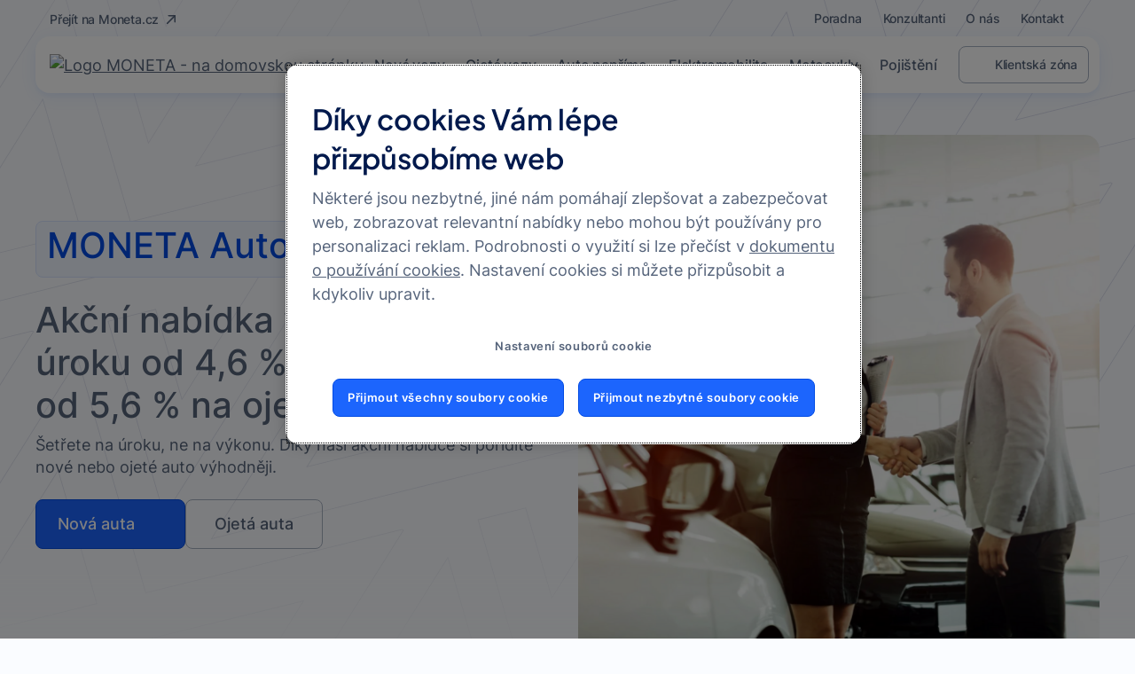

--- FILE ---
content_type: text/html;charset=UTF-8
request_url: https://www.monetaauto.cz/?_ga=2.143773622.2003169139.1510358356-1742326273.1507931509
body_size: 40478
content:
<!DOCTYPE html> <html class="ltr mmb-theme" dir="ltr" lang="cs-CZ"> <head> <title>Úvodní stránka - MONETA Auto</title> <meta content="initial-scale=1.0, width=device-width" name="viewport"> <meta name="format-detection" content="telephone=no"> <meta content="text/html; charset=UTF-8" http-equiv="content-type" /> <script type="importmap">{"imports":{"react-dom":"/o/frontend-js-react-web/__liferay__/exports/react-dom.js","@clayui/breadcrumb":"/o/frontend-taglib-clay/__liferay__/exports/@clayui$breadcrumb.js","@clayui/charts":"/o/frontend-taglib-clay/__liferay__/exports/@clayui$charts.js","@clayui/empty-state":"/o/frontend-taglib-clay/__liferay__/exports/@clayui$empty-state.js","react":"/o/frontend-js-react-web/__liferay__/exports/react.js","react-dom-16":"/o/frontend-js-react-web/__liferay__/exports/react-dom-16.js","@clayui/navigation-bar":"/o/frontend-taglib-clay/__liferay__/exports/@clayui$navigation-bar.js","@clayui/icon":"/o/frontend-taglib-clay/__liferay__/exports/@clayui$icon.js","@clayui/table":"/o/frontend-taglib-clay/__liferay__/exports/@clayui$table.js","@clayui/slider":"/o/frontend-taglib-clay/__liferay__/exports/@clayui$slider.js","@clayui/multi-select":"/o/frontend-taglib-clay/__liferay__/exports/@clayui$multi-select.js","@clayui/nav":"/o/frontend-taglib-clay/__liferay__/exports/@clayui$nav.js","@clayui/provider":"/o/frontend-taglib-clay/__liferay__/exports/@clayui$provider.js","@clayui/panel":"/o/frontend-taglib-clay/__liferay__/exports/@clayui$panel.js","@liferay/dynamic-data-mapping-form-field-type":"/o/dynamic-data-mapping-form-field-type/__liferay__/index.js","@clayui/list":"/o/frontend-taglib-clay/__liferay__/exports/@clayui$list.js","@clayui/date-picker":"/o/frontend-taglib-clay/__liferay__/exports/@clayui$date-picker.js","@clayui/label":"/o/frontend-taglib-clay/__liferay__/exports/@clayui$label.js","@liferay/frontend-js-api/data-set":"/o/frontend-js-dependencies-web/__liferay__/exports/@liferay$js-api$data-set.js","@clayui/core":"/o/frontend-taglib-clay/__liferay__/exports/@clayui$core.js","@clayui/pagination-bar":"/o/frontend-taglib-clay/__liferay__/exports/@clayui$pagination-bar.js","@clayui/layout":"/o/frontend-taglib-clay/__liferay__/exports/@clayui$layout.js","@clayui/multi-step-nav":"/o/frontend-taglib-clay/__liferay__/exports/@clayui$multi-step-nav.js","@liferay/frontend-js-api":"/o/frontend-js-dependencies-web/__liferay__/exports/@liferay$js-api.js","@clayui/toolbar":"/o/frontend-taglib-clay/__liferay__/exports/@clayui$toolbar.js","@clayui/badge":"/o/frontend-taglib-clay/__liferay__/exports/@clayui$badge.js","react-dom-18":"/o/frontend-js-react-web/__liferay__/exports/react-dom-18.js","@clayui/link":"/o/frontend-taglib-clay/__liferay__/exports/@clayui$link.js","@clayui/card":"/o/frontend-taglib-clay/__liferay__/exports/@clayui$card.js","@clayui/tooltip":"/o/frontend-taglib-clay/__liferay__/exports/@clayui$tooltip.js","@clayui/button":"/o/frontend-taglib-clay/__liferay__/exports/@clayui$button.js","@clayui/tabs":"/o/frontend-taglib-clay/__liferay__/exports/@clayui$tabs.js","@clayui/sticker":"/o/frontend-taglib-clay/__liferay__/exports/@clayui$sticker.js","@clayui/form":"/o/frontend-taglib-clay/__liferay__/exports/@clayui$form.js","@clayui/popover":"/o/frontend-taglib-clay/__liferay__/exports/@clayui$popover.js","@clayui/shared":"/o/frontend-taglib-clay/__liferay__/exports/@clayui$shared.js","@clayui/localized-input":"/o/frontend-taglib-clay/__liferay__/exports/@clayui$localized-input.js","@clayui/modal":"/o/frontend-taglib-clay/__liferay__/exports/@clayui$modal.js","@clayui/color-picker":"/o/frontend-taglib-clay/__liferay__/exports/@clayui$color-picker.js","@clayui/pagination":"/o/frontend-taglib-clay/__liferay__/exports/@clayui$pagination.js","@clayui/autocomplete":"/o/frontend-taglib-clay/__liferay__/exports/@clayui$autocomplete.js","@clayui/management-toolbar":"/o/frontend-taglib-clay/__liferay__/exports/@clayui$management-toolbar.js","@clayui/time-picker":"/o/frontend-taglib-clay/__liferay__/exports/@clayui$time-picker.js","@clayui/upper-toolbar":"/o/frontend-taglib-clay/__liferay__/exports/@clayui$upper-toolbar.js","@clayui/loading-indicator":"/o/frontend-taglib-clay/__liferay__/exports/@clayui$loading-indicator.js","@clayui/drop-down":"/o/frontend-taglib-clay/__liferay__/exports/@clayui$drop-down.js","@clayui/data-provider":"/o/frontend-taglib-clay/__liferay__/exports/@clayui$data-provider.js","@liferay/language/":"/o/js/language/","@clayui/css":"/o/frontend-taglib-clay/__liferay__/exports/@clayui$css.js","@clayui/alert":"/o/frontend-taglib-clay/__liferay__/exports/@clayui$alert.js","@clayui/progress-bar":"/o/frontend-taglib-clay/__liferay__/exports/@clayui$progress-bar.js","react-16":"/o/frontend-js-react-web/__liferay__/exports/react-16.js","react-18":"/o/frontend-js-react-web/__liferay__/exports/react-18.js"},"scopes":{}}</script><script data-senna-track="temporary">var Liferay = window.Liferay || {};Liferay.Icons = Liferay.Icons || {};Liferay.Icons.controlPanelSpritemap = 'https://www.monetaauto.cz/o/admin-theme/images/clay/icons.svg'; Liferay.Icons.spritemap = 'https://www.monetaauto.cz/o/mmb-2024-theme/images/clay/icons.svg';</script> <script data-senna-track="permanent" type="text/javascript">window.Liferay = window.Liferay || {}; window.Liferay.CSP = {nonce: ''};</script> <link data-senna-track="temporary" href="https://www.monetaauto.cz" rel="canonical" /> <link data-senna-track="temporary" href="https://www.monetaauto.cz" hreflang="cs-CZ" rel="alternate" /> <link data-senna-track="temporary" href="https://www.monetaauto.cz" hreflang="x-default" rel="alternate" /> <meta property="og:locale" content="cs_CZ"> <meta property="og:locale:alternate" content="cs_CZ"> <meta property="og:site_name" content="MONETA Auto"> <meta property="og:title" content="Úvodní stránka - MONETA Auto"> <meta property="og:type" content="website"> <meta property="og:url" content="https://www.monetaauto.cz"> <link href="https://www.monetaauto.cz/o/mmb-2024-theme/images/favicon.ico" rel="apple-touch-icon" /> <link href="https://www.monetaauto.cz/o/mmb-2024-theme/images/favicon.ico" rel="icon" /> <link class="lfr-css-file" data-senna-track="temporary" href="https://www.monetaauto.cz/o/mmb-2024-theme/css/clay.css?browserId=chrome&amp;themeId=mmb2024theme_WAR_mmb2024theme&amp;minifierType=css&amp;languageId=cs_CZ&amp;t=1767637230000" id="liferayAUICSS" rel="stylesheet" type="text/css" /> <link href="/combo?browserId=chrome&amp;minifierType=css&amp;themeId=mmb2024theme_WAR_mmb2024theme&amp;languageId=cs_CZ&amp;com_liferay_asset_publisher_web_portlet_AssetPublisherPortlet_INSTANCE_JoiFO9cYVhEr:%2Fo%2Fasset-publisher-web%2Fcss%2Fmain.css&amp;com_liferay_cookies_banner_web_portlet_CookiesBannerPortlet:%2Fo%2Fcookies-banner-web%2Fcookies_banner%2Fcss%2Fmain.css&amp;com_liferay_journal_content_web_portlet_JournalContentPortlet_INSTANCE_8OGOkpHvvkMW:%2Fo%2Fjournal-content-web%2Fcss%2Fmain.css&amp;com_liferay_portal_search_web_portlet_SearchPortlet:%2Fo%2Fportal-search-web%2Fcss%2Fmain.css&amp;com_liferay_product_navigation_product_menu_web_portlet_ProductMenuPortlet:%2Fo%2Fproduct-navigation-product-menu-web%2Fcss%2Fmain.css&amp;com_liferay_product_navigation_user_personal_bar_web_portlet_ProductNavigationUserPersonalBarPortlet:%2Fo%2Fproduct-navigation-user-personal-bar-web%2Fcss%2Fmain.css&amp;com_liferay_site_navigation_menu_web_portlet_SiteNavigationMenuPortlet:%2Fo%2Fsite-navigation-menu-web%2Fcss%2Fmain.css&amp;t=1767637230000" rel="stylesheet" type="text/css" data-senna-track="temporary" id="e1d5271d" /> <script type="text/javascript" data-senna-track="temporary">
	// <![CDATA[
		var Liferay = Liferay || {};

		Liferay.Browser = {
			acceptsGzip: function () {
				return true;
			},

			

			getMajorVersion: function () {
				return 131.0;
			},

			getRevision: function () {
				return '537.36';
			},
			getVersion: function () {
				return '131.0';
			},

			

			isAir: function () {
				return false;
			},
			isChrome: function () {
				return true;
			},
			isEdge: function () {
				return false;
			},
			isFirefox: function () {
				return false;
			},
			isGecko: function () {
				return true;
			},
			isIe: function () {
				return false;
			},
			isIphone: function () {
				return false;
			},
			isLinux: function () {
				return false;
			},
			isMac: function () {
				return true;
			},
			isMobile: function () {
				return false;
			},
			isMozilla: function () {
				return false;
			},
			isOpera: function () {
				return false;
			},
			isRtf: function () {
				return true;
			},
			isSafari: function () {
				return true;
			},
			isSun: function () {
				return false;
			},
			isWebKit: function () {
				return true;
			},
			isWindows: function () {
				return false;
			}
		};

		Liferay.Data = Liferay.Data || {};

		Liferay.Data.ICONS_INLINE_SVG = true;

		Liferay.Data.NAV_SELECTOR = '#navigation';

		Liferay.Data.NAV_SELECTOR_MOBILE = '#navigationCollapse';

		Liferay.Data.isCustomizationView = function () {
			return false;
		};

		Liferay.Data.notices = [
			
		];

		(function () {
			var available = {};

			var direction = {};

			

				available['cs_CZ'] = 'čeština\x20\x28Česko\x29';
				direction['cs_CZ'] = 'ltr';

			

				available['en_US'] = 'angličtina\x20\x28Spojené\x20státy\x29';
				direction['en_US'] = 'ltr';

			

			let _cache = {};

			if (Liferay && Liferay.Language && Liferay.Language._cache) {
				_cache = Liferay.Language._cache;
			}

			Liferay.Language = {
				_cache,
				available,
				direction,
				get: function(key) {
					let value = Liferay.Language._cache[key];

					if (value === undefined) {
						value = key;
					}

					return value;
				}
			};
		})();

		var featureFlags = {"LPD-10964":false,"LPD-37927":false,"LPD-10889":false,"LPS-193884":false,"LPD-30371":false,"LPD-11131":true,"LPS-178642":false,"LPS-193005":false,"LPD-31789":false,"LPD-10562":false,"LPD-11212":false,"COMMERCE-8087":false,"LPD-39304":true,"LPD-13311":true,"LRAC-10757":false,"LPD-35941":false,"LPS-180090":false,"LPS-178052":false,"LPD-21414":false,"LPS-185892":false,"LPS-186620":false,"LPD-40533":true,"LPD-40534":true,"LPS-184404":false,"LPD-40530":true,"LPD-20640":false,"LPS-198183":false,"LPD-38869":true,"LPD-35678":false,"LPD-6378":false,"LPS-153714":false,"LPD-11848":false,"LPS-170670":false,"LPD-7822":false,"LPS-169981":false,"LPD-21926":false,"LPS-177027":false,"LPD-37531":false,"LPD-11003":false,"LPD-36446":false,"LPS-135430":false,"LPD-20556":false,"LPD-45276":false,"LPS-134060":false,"LPS-164563":false,"LPD-32050":false,"LPS-122920":false,"LPS-199086":false,"LPD-35128":false,"LPD-13778":true,"LPD-11313":false,"LPD-6368":false,"LPD-34594":false,"LPS-202104":false,"LPD-19955":false,"LPD-35443":false,"LPD-39967":false,"LPD-11235":false,"LPD-11232":false,"LPS-196935":true,"LPD-43542":false,"LPS-176691":false,"LPS-197909":false,"LPD-29516":false,"COMMERCE-8949":false,"LPD-11228":false,"LPS-153813":false,"LPD-17809":false,"COMMERCE-13024":false,"LPS-165482":false,"LPS-193551":false,"LPS-197477":false,"LPS-174816":false,"LPS-186360":false,"LPD-30204":false,"LPD-32867":false,"LPS-153332":false,"LPD-35013":true,"LPS-179669":false,"LPS-174417":false,"LPD-44091":true,"LPD-31212":false,"LPD-18221":false,"LPS-155284":false,"LRAC-15017":false,"LPD-19870":false,"LPS-200108":false,"LPD-20131":false,"LPS-159643":false,"LPS-129412":false,"LPS-169837":false,"LPD-20379":false};

		Liferay.FeatureFlags = Object.keys(featureFlags).reduce(
			(acc, key) => ({
				...acc, [key]: featureFlags[key] === 'true' || featureFlags[key] === true
			}), {}
		);

		Liferay.PortletKeys = {
			DOCUMENT_LIBRARY: 'com_liferay_document_library_web_portlet_DLPortlet',
			DYNAMIC_DATA_MAPPING: 'com_liferay_dynamic_data_mapping_web_portlet_DDMPortlet',
			ITEM_SELECTOR: 'com_liferay_item_selector_web_portlet_ItemSelectorPortlet'
		};

		Liferay.PropsValues = {
			JAVASCRIPT_SINGLE_PAGE_APPLICATION_TIMEOUT: 3000000,
			UPLOAD_SERVLET_REQUEST_IMPL_MAX_SIZE: 2097152000
		};

		Liferay.ThemeDisplay = {

			

			
				getLayoutId: function () {
					return '1';
				},

				

				getLayoutRelativeControlPanelURL: function () {
					return '/group/moneta-auto/~/control_panel/manage';
				},

				getLayoutRelativeURL: function () {
					return '/home';
				},
				getLayoutURL: function () {
					return 'https://www.monetaauto.cz/home';
				},
				getParentLayoutId: function () {
					return '0';
				},
				isControlPanel: function () {
					return false;
				},
				isPrivateLayout: function () {
					return 'false';
				},
				isVirtualLayout: function () {
					return false;
				},
			

			getBCP47LanguageId: function () {
				return 'cs-CZ';
			},
			getCanonicalURL: function () {

				

				return 'https\x3a\x2f\x2fwww\x2emonetaauto\x2ecz';
			},
			getCDNBaseURL: function () {
				return 'https://www.monetaauto.cz';
			},
			getCDNDynamicResourcesHost: function () {
				return '';
			},
			getCDNHost: function () {
				return '';
			},
			getCompanyGroupId: function () {
				return '20152';
			},
			getCompanyId: function () {
				return '20116';
			},
			getDefaultLanguageId: function () {
				return 'cs_CZ';
			},
			getDoAsUserIdEncoded: function () {
				return '';
			},
			getLanguageId: function () {
				return 'cs_CZ';
			},
			getParentGroupId: function () {
				return '2662898';
			},
			getPathContext: function () {
				return '';
			},
			getPathImage: function () {
				return '/image';
			},
			getPathJavaScript: function () {
				return '/o/frontend-js-web';
			},
			getPathMain: function () {
				return '/c';
			},
			getPathThemeImages: function () {
				return 'https://www.monetaauto.cz/o/mmb-2024-theme/images';
			},
			getPathThemeRoot: function () {
				return '/o/mmb-2024-theme';
			},
			getPlid: function () {
				return '2765709';
			},
			getPortalURL: function () {
				return 'https://www.monetaauto.cz';
			},
			getRealUserId: function () {
				return '20120';
			},
			getRemoteAddr: function () {
				return '10.66.58.25';
			},
			getRemoteHost: function () {
				return '10.66.58.25';
			},
			getScopeGroupId: function () {
				return '2662898';
			},
			getScopeGroupIdOrLiveGroupId: function () {
				return '2662898';
			},
			getSessionId: function () {
				return '';
			},
			getSiteAdminURL: function () {
				return 'https://www.monetaauto.cz/group/moneta-auto/~/control_panel/manage?p_p_lifecycle=0&p_p_state=maximized&p_p_mode=view';
			},
			getSiteGroupId: function () {
				return '2662898';
			},
			getTimeZone: function() {
				return 'Europe/Paris';
			},
			getURLControlPanel: function() {
				return '/group/control_panel?refererPlid=2765709';
			},
			getURLHome: function () {
				return 'https\x3a\x2f\x2fwww\x2emonetaauto\x2ecz\x2fweb\x2fguest';
			},
			getUserEmailAddress: function () {
				return '';
			},
			getUserId: function () {
				return '20120';
			},
			getUserName: function () {
				return '';
			},
			isAddSessionIdToURL: function () {
				return false;
			},
			isImpersonated: function () {
				return false;
			},
			isSignedIn: function () {
				return false;
			},

			isStagedPortlet: function () {
				
					
						return false;
					
				
			},

			isStateExclusive: function () {
				return false;
			},
			isStateMaximized: function () {
				return false;
			},
			isStatePopUp: function () {
				return false;
			}
		};

		var themeDisplay = Liferay.ThemeDisplay;

		Liferay.AUI = {

			

			getCombine: function () {
				return true;
			},
			getComboPath: function () {
				return '/combo/?browserId=chrome&minifierType=&languageId=cs_CZ&t=1767637202263&';
			},
			getDateFormat: function () {
				return '%d.%m.%Y';
			},
			getEditorCKEditorPath: function () {
				return '/o/frontend-editor-ckeditor-web';
			},
			getFilter: function () {
				var filter = 'raw';

				
					
						filter = 'min';
					
					

				return filter;
			},
			getFilterConfig: function () {
				var instance = this;

				var filterConfig = null;

				if (!instance.getCombine()) {
					filterConfig = {
						replaceStr: '.js' + instance.getStaticResourceURLParams(),
						searchExp: '\\.js$'
					};
				}

				return filterConfig;
			},
			getJavaScriptRootPath: function () {
				return '/o/frontend-js-web';
			},
			getPortletRootPath: function () {
				return '/html/portlet';
			},
			getStaticResourceURLParams: function () {
				return '?browserId=chrome&minifierType=&languageId=cs_CZ&t=1767637202263';
			}
		};

		Liferay.authToken = 'rQ62Jyk6BvTQ7RwBM5lZtxFUGWQ2tso0';

		

		Liferay.currentURL = '\x2f\x3f_ga\x3d2\x2e143773622\x2e2003169139\x2e1510358356-1742326273\x2e1507931509';
		Liferay.currentURLEncoded = '\x252F\x253F_ga\x253D2\x2e143773622\x2e2003169139\x2e1510358356-1742326273\x2e1507931509';
	// ]]>
</script> <script data-senna-track="temporary" type="text/javascript">window.__CONFIG__= {basePath: '',combine: true, defaultURLParams: null, explainResolutions: false, exposeGlobal: false, logLevel: 'warn', moduleType: 'module', namespace:'Liferay', nonce: '', reportMismatchedAnonymousModules: 'warn', resolvePath: '/o/js_resolve_modules', url: '/combo/?browserId=chrome&minifierType=js&languageId=cs_CZ&t=1767637202263&', waitTimeout: 60000};</script><script data-senna-track="permanent" src="/o/frontend-js-loader-modules-extender/loader.js?&mac=9WaMmhziBCkScHZwrrVcOR7VZF4=&browserId=chrome&languageId=cs_CZ&minifierType=js" type="text/javascript"></script><script data-senna-track="permanent" src="/combo?browserId=chrome&minifierType=js&languageId=cs_CZ&t=1767637202263&/o/frontend-js-aui-web/aui/aui/aui-min.js&/o/frontend-js-aui-web/liferay/modules.js&/o/frontend-js-aui-web/liferay/aui_sandbox.js&/o/frontend-js-aui-web/aui/attribute-base/attribute-base-min.js&/o/frontend-js-aui-web/aui/attribute-complex/attribute-complex-min.js&/o/frontend-js-aui-web/aui/attribute-core/attribute-core-min.js&/o/frontend-js-aui-web/aui/attribute-observable/attribute-observable-min.js&/o/frontend-js-aui-web/aui/attribute-extras/attribute-extras-min.js&/o/frontend-js-aui-web/aui/event-custom-base/event-custom-base-min.js&/o/frontend-js-aui-web/aui/event-custom-complex/event-custom-complex-min.js&/o/frontend-js-aui-web/aui/oop/oop-min.js&/o/frontend-js-aui-web/aui/aui-base-lang/aui-base-lang-min.js&/o/frontend-js-aui-web/liferay/dependency.js&/o/frontend-js-aui-web/liferay/util.js&/o/frontend-js-web/liferay/dom_task_runner.js&/o/frontend-js-web/liferay/events.js&/o/frontend-js-web/liferay/lazy_load.js&/o/frontend-js-web/liferay/liferay.js&/o/frontend-js-web/liferay/global.bundle.js&/o/frontend-js-web/liferay/portlet.js&/o/frontend-js-web/liferay/workflow.js&/o/oauth2-provider-web/js/liferay.js" type="text/javascript"></script> <script data-senna-track="temporary" type="text/javascript">window.Liferay = Liferay || {}; window.Liferay.OAuth2 = {getAuthorizeURL: function() {return 'https://www.monetaauto.cz/o/oauth2/authorize';}, getBuiltInRedirectURL: function() {return 'https://www.monetaauto.cz/o/oauth2/redirect';}, getIntrospectURL: function() { return 'https://www.monetaauto.cz/o/oauth2/introspect';}, getTokenURL: function() {return 'https://www.monetaauto.cz/o/oauth2/token';}, getUserAgentApplication: function(externalReferenceCode) {return Liferay.OAuth2._userAgentApplications[externalReferenceCode];}, _userAgentApplications: {}}</script><script data-senna-track="temporary" type="text/javascript">try {var MODULE_MAIN='@liferay/document-library-web@6.0.198/index';var MODULE_PATH='/o/document-library-web';/**
 * SPDX-FileCopyrightText: (c) 2000 Liferay, Inc. https://liferay.com
 * SPDX-License-Identifier: LGPL-2.1-or-later OR LicenseRef-Liferay-DXP-EULA-2.0.0-2023-06
 */

(function () {
	AUI().applyConfig({
		groups: {
			dl: {
				base: MODULE_PATH + '/js/legacy/',
				combine: Liferay.AUI.getCombine(),
				filter: Liferay.AUI.getFilterConfig(),
				modules: {
					'document-library-upload-component': {
						path: 'DocumentLibraryUpload.js',
						requires: [
							'aui-component',
							'aui-data-set-deprecated',
							'aui-overlay-manager-deprecated',
							'aui-overlay-mask-deprecated',
							'aui-parse-content',
							'aui-progressbar',
							'aui-template-deprecated',
							'liferay-search-container',
							'querystring-parse-simple',
							'uploader',
						],
					},
				},
				root: MODULE_PATH + '/js/legacy/',
			},
		},
	});
})();
} catch(error) {console.error(error);}try {var MODULE_MAIN='portal-workflow-kaleo-designer-web@5.0.146/index';var MODULE_PATH='/o/portal-workflow-kaleo-designer-web';/**
 * SPDX-FileCopyrightText: (c) 2000 Liferay, Inc. https://liferay.com
 * SPDX-License-Identifier: LGPL-2.1-or-later OR LicenseRef-Liferay-DXP-EULA-2.0.0-2023-06
 */

(function () {
	AUI().applyConfig({
		groups: {
			'kaleo-designer': {
				base: MODULE_PATH + '/designer/js/legacy/',
				combine: Liferay.AUI.getCombine(),
				filter: Liferay.AUI.getFilterConfig(),
				modules: {
					'liferay-kaleo-designer-autocomplete-util': {
						path: 'autocomplete_util.js',
						requires: ['autocomplete', 'autocomplete-highlighters'],
					},
					'liferay-kaleo-designer-definition-diagram-controller': {
						path: 'definition_diagram_controller.js',
						requires: [
							'liferay-kaleo-designer-field-normalizer',
							'liferay-kaleo-designer-utils',
						],
					},
					'liferay-kaleo-designer-dialogs': {
						path: 'dialogs.js',
						requires: ['liferay-util-window'],
					},
					'liferay-kaleo-designer-editors': {
						path: 'editors.js',
						requires: [
							'aui-ace-editor',
							'aui-ace-editor-mode-xml',
							'aui-base',
							'aui-datatype',
							'aui-node',
							'liferay-kaleo-designer-autocomplete-util',
							'liferay-kaleo-designer-utils',
						],
					},
					'liferay-kaleo-designer-field-normalizer': {
						path: 'field_normalizer.js',
						requires: ['liferay-kaleo-designer-remote-services'],
					},
					'liferay-kaleo-designer-nodes': {
						path: 'nodes.js',
						requires: [
							'aui-datatable',
							'aui-datatype',
							'aui-diagram-builder',
							'liferay-kaleo-designer-editors',
							'liferay-kaleo-designer-utils',
						],
					},
					'liferay-kaleo-designer-remote-services': {
						path: 'remote_services.js',
						requires: ['aui-io'],
					},
					'liferay-kaleo-designer-templates': {
						path: 'templates.js',
						requires: ['aui-tpl-snippets-deprecated'],
					},
					'liferay-kaleo-designer-utils': {
						path: 'utils.js',
						requires: [],
					},
					'liferay-kaleo-designer-xml-definition': {
						path: 'xml_definition.js',
						requires: [
							'aui-base',
							'aui-component',
							'dataschema-xml',
							'datatype-xml',
						],
					},
					'liferay-kaleo-designer-xml-definition-serializer': {
						path: 'xml_definition_serializer.js',
						requires: ['escape', 'liferay-kaleo-designer-xml-util'],
					},
					'liferay-kaleo-designer-xml-util': {
						path: 'xml_util.js',
						requires: ['aui-base'],
					},
					'liferay-portlet-kaleo-designer': {
						path: 'main.js',
						requires: [
							'aui-ace-editor',
							'aui-ace-editor-mode-xml',
							'aui-tpl-snippets-deprecated',
							'dataschema-xml',
							'datasource',
							'datatype-xml',
							'event-valuechange',
							'io-form',
							'liferay-kaleo-designer-autocomplete-util',
							'liferay-kaleo-designer-editors',
							'liferay-kaleo-designer-nodes',
							'liferay-kaleo-designer-remote-services',
							'liferay-kaleo-designer-utils',
							'liferay-kaleo-designer-xml-util',
							'liferay-util-window',
						],
					},
				},
				root: MODULE_PATH + '/designer/js/legacy/',
			},
		},
	});
})();
} catch(error) {console.error(error);}try {var MODULE_MAIN='@liferay/frontend-js-state-web@1.0.30/index';var MODULE_PATH='/o/frontend-js-state-web';/**
 * SPDX-FileCopyrightText: (c) 2000 Liferay, Inc. https://liferay.com
 * SPDX-License-Identifier: LGPL-2.1-or-later OR LicenseRef-Liferay-DXP-EULA-2.0.0-2023-06
 */

(function () {
	AUI().applyConfig({
		groups: {
			state: {

				// eslint-disable-next-line
				mainModule: MODULE_MAIN,
			},
		},
	});
})();
} catch(error) {console.error(error);}try {var MODULE_MAIN='calendar-web@5.0.105/index';var MODULE_PATH='/o/calendar-web';/**
 * SPDX-FileCopyrightText: (c) 2000 Liferay, Inc. https://liferay.com
 * SPDX-License-Identifier: LGPL-2.1-or-later OR LicenseRef-Liferay-DXP-EULA-2.0.0-2023-06
 */

(function () {
	AUI().applyConfig({
		groups: {
			calendar: {
				base: MODULE_PATH + '/js/legacy/',
				combine: Liferay.AUI.getCombine(),
				filter: Liferay.AUI.getFilterConfig(),
				modules: {
					'liferay-calendar-a11y': {
						path: 'calendar_a11y.js',
						requires: ['calendar'],
					},
					'liferay-calendar-container': {
						path: 'calendar_container.js',
						requires: [
							'aui-alert',
							'aui-base',
							'aui-component',
							'liferay-portlet-base',
						],
					},
					'liferay-calendar-date-picker-sanitizer': {
						path: 'date_picker_sanitizer.js',
						requires: ['aui-base'],
					},
					'liferay-calendar-interval-selector': {
						path: 'interval_selector.js',
						requires: ['aui-base', 'liferay-portlet-base'],
					},
					'liferay-calendar-interval-selector-scheduler-event-link': {
						path: 'interval_selector_scheduler_event_link.js',
						requires: ['aui-base', 'liferay-portlet-base'],
					},
					'liferay-calendar-list': {
						path: 'calendar_list.js',
						requires: [
							'aui-template-deprecated',
							'liferay-scheduler',
						],
					},
					'liferay-calendar-message-util': {
						path: 'message_util.js',
						requires: ['liferay-util-window'],
					},
					'liferay-calendar-recurrence-converter': {
						path: 'recurrence_converter.js',
						requires: [],
					},
					'liferay-calendar-recurrence-dialog': {
						path: 'recurrence.js',
						requires: [
							'aui-base',
							'liferay-calendar-recurrence-util',
						],
					},
					'liferay-calendar-recurrence-util': {
						path: 'recurrence_util.js',
						requires: ['aui-base', 'liferay-util-window'],
					},
					'liferay-calendar-reminders': {
						path: 'calendar_reminders.js',
						requires: ['aui-base'],
					},
					'liferay-calendar-remote-services': {
						path: 'remote_services.js',
						requires: [
							'aui-base',
							'aui-component',
							'liferay-calendar-util',
							'liferay-portlet-base',
						],
					},
					'liferay-calendar-session-listener': {
						path: 'session_listener.js',
						requires: ['aui-base', 'liferay-scheduler'],
					},
					'liferay-calendar-simple-color-picker': {
						path: 'simple_color_picker.js',
						requires: ['aui-base', 'aui-template-deprecated'],
					},
					'liferay-calendar-simple-menu': {
						path: 'simple_menu.js',
						requires: [
							'aui-base',
							'aui-template-deprecated',
							'event-outside',
							'event-touch',
							'widget-modality',
							'widget-position',
							'widget-position-align',
							'widget-position-constrain',
							'widget-stack',
							'widget-stdmod',
						],
					},
					'liferay-calendar-util': {
						path: 'calendar_util.js',
						requires: [
							'aui-datatype',
							'aui-io',
							'aui-scheduler',
							'aui-toolbar',
							'autocomplete',
							'autocomplete-highlighters',
						],
					},
					'liferay-scheduler': {
						path: 'scheduler.js',
						requires: [
							'async-queue',
							'aui-datatype',
							'aui-scheduler',
							'dd-plugin',
							'liferay-calendar-a11y',
							'liferay-calendar-message-util',
							'liferay-calendar-recurrence-converter',
							'liferay-calendar-recurrence-util',
							'liferay-calendar-util',
							'liferay-scheduler-event-recorder',
							'liferay-scheduler-models',
							'promise',
							'resize-plugin',
						],
					},
					'liferay-scheduler-event-recorder': {
						path: 'scheduler_event_recorder.js',
						requires: [
							'dd-plugin',
							'liferay-calendar-util',
							'resize-plugin',
						],
					},
					'liferay-scheduler-models': {
						path: 'scheduler_models.js',
						requires: [
							'aui-datatype',
							'dd-plugin',
							'liferay-calendar-util',
						],
					},
				},
				root: MODULE_PATH + '/js/legacy/',
			},
		},
	});
})();
} catch(error) {console.error(error);}try {var MODULE_MAIN='exportimport-web@5.0.100/index';var MODULE_PATH='/o/exportimport-web';/**
 * SPDX-FileCopyrightText: (c) 2000 Liferay, Inc. https://liferay.com
 * SPDX-License-Identifier: LGPL-2.1-or-later OR LicenseRef-Liferay-DXP-EULA-2.0.0-2023-06
 */

(function () {
	AUI().applyConfig({
		groups: {
			exportimportweb: {
				base: MODULE_PATH + '/js/legacy/',
				combine: Liferay.AUI.getCombine(),
				filter: Liferay.AUI.getFilterConfig(),
				modules: {
					'liferay-export-import-export-import': {
						path: 'main.js',
						requires: [
							'aui-datatype',
							'aui-dialog-iframe-deprecated',
							'aui-modal',
							'aui-parse-content',
							'aui-toggler',
							'liferay-portlet-base',
							'liferay-util-window',
						],
					},
				},
				root: MODULE_PATH + '/js/legacy/',
			},
		},
	});
})();
} catch(error) {console.error(error);}try {var MODULE_MAIN='frontend-editor-alloyeditor-web@5.0.56/index';var MODULE_PATH='/o/frontend-editor-alloyeditor-web';/**
 * SPDX-FileCopyrightText: (c) 2000 Liferay, Inc. https://liferay.com
 * SPDX-License-Identifier: LGPL-2.1-or-later OR LicenseRef-Liferay-DXP-EULA-2.0.0-2023-06
 */

(function () {
	AUI().applyConfig({
		groups: {
			alloyeditor: {
				base: MODULE_PATH + '/js/legacy/',
				combine: Liferay.AUI.getCombine(),
				filter: Liferay.AUI.getFilterConfig(),
				modules: {
					'liferay-alloy-editor': {
						path: 'alloyeditor.js',
						requires: [
							'aui-component',
							'liferay-portlet-base',
							'timers',
						],
					},
					'liferay-alloy-editor-source': {
						path: 'alloyeditor_source.js',
						requires: [
							'aui-debounce',
							'liferay-fullscreen-source-editor',
							'liferay-source-editor',
							'plugin',
						],
					},
				},
				root: MODULE_PATH + '/js/legacy/',
			},
		},
	});
})();
} catch(error) {console.error(error);}try {var MODULE_MAIN='contacts-web@5.0.65/index';var MODULE_PATH='/o/contacts-web';/**
 * SPDX-FileCopyrightText: (c) 2000 Liferay, Inc. https://liferay.com
 * SPDX-License-Identifier: LGPL-2.1-or-later OR LicenseRef-Liferay-DXP-EULA-2.0.0-2023-06
 */

(function () {
	AUI().applyConfig({
		groups: {
			contactscenter: {
				base: MODULE_PATH + '/js/legacy/',
				combine: Liferay.AUI.getCombine(),
				filter: Liferay.AUI.getFilterConfig(),
				modules: {
					'liferay-contacts-center': {
						path: 'main.js',
						requires: [
							'aui-io-plugin-deprecated',
							'aui-toolbar',
							'autocomplete-base',
							'datasource-io',
							'json-parse',
							'liferay-portlet-base',
							'liferay-util-window',
						],
					},
				},
				root: MODULE_PATH + '/js/legacy/',
			},
		},
	});
})();
} catch(error) {console.error(error);}try {var MODULE_MAIN='portal-search-web@6.0.148/index';var MODULE_PATH='/o/portal-search-web';/**
 * SPDX-FileCopyrightText: (c) 2000 Liferay, Inc. https://liferay.com
 * SPDX-License-Identifier: LGPL-2.1-or-later OR LicenseRef-Liferay-DXP-EULA-2.0.0-2023-06
 */

(function () {
	AUI().applyConfig({
		groups: {
			search: {
				base: MODULE_PATH + '/js/',
				combine: Liferay.AUI.getCombine(),
				filter: Liferay.AUI.getFilterConfig(),
				modules: {
					'liferay-search-custom-range-facet': {
						path: 'custom_range_facet.js',
						requires: ['aui-form-validator'],
					},
				},
				root: MODULE_PATH + '/js/',
			},
		},
	});
})();
} catch(error) {console.error(error);}try {var MODULE_MAIN='dynamic-data-mapping-web@5.0.115/index';var MODULE_PATH='/o/dynamic-data-mapping-web';/**
 * SPDX-FileCopyrightText: (c) 2000 Liferay, Inc. https://liferay.com
 * SPDX-License-Identifier: LGPL-2.1-or-later OR LicenseRef-Liferay-DXP-EULA-2.0.0-2023-06
 */

(function () {
	const LiferayAUI = Liferay.AUI;

	AUI().applyConfig({
		groups: {
			ddm: {
				base: MODULE_PATH + '/js/legacy/',
				combine: Liferay.AUI.getCombine(),
				filter: LiferayAUI.getFilterConfig(),
				modules: {
					'liferay-ddm-form': {
						path: 'ddm_form.js',
						requires: [
							'aui-base',
							'aui-datatable',
							'aui-datatype',
							'aui-image-viewer',
							'aui-parse-content',
							'aui-set',
							'aui-sortable-list',
							'json',
							'liferay-form',
							'liferay-map-base',
							'liferay-translation-manager',
							'liferay-util-window',
						],
					},
					'liferay-portlet-dynamic-data-mapping': {
						condition: {
							trigger: 'liferay-document-library',
						},
						path: 'main.js',
						requires: [
							'arraysort',
							'aui-form-builder-deprecated',
							'aui-form-validator',
							'aui-map',
							'aui-text-unicode',
							'json',
							'liferay-menu',
							'liferay-translation-manager',
							'liferay-util-window',
							'text',
						],
					},
					'liferay-portlet-dynamic-data-mapping-custom-fields': {
						condition: {
							trigger: 'liferay-document-library',
						},
						path: 'custom_fields.js',
						requires: ['liferay-portlet-dynamic-data-mapping'],
					},
				},
				root: MODULE_PATH + '/js/legacy/',
			},
		},
	});
})();
} catch(error) {console.error(error);}try {var MODULE_MAIN='@liferay/frontend-js-react-web@5.0.54/index';var MODULE_PATH='/o/frontend-js-react-web';/**
 * SPDX-FileCopyrightText: (c) 2000 Liferay, Inc. https://liferay.com
 * SPDX-License-Identifier: LGPL-2.1-or-later OR LicenseRef-Liferay-DXP-EULA-2.0.0-2023-06
 */

(function () {
	AUI().applyConfig({
		groups: {
			react: {

				// eslint-disable-next-line
				mainModule: MODULE_MAIN,
			},
		},
	});
})();
} catch(error) {console.error(error);}try {var MODULE_MAIN='staging-processes-web@5.0.65/index';var MODULE_PATH='/o/staging-processes-web';/**
 * SPDX-FileCopyrightText: (c) 2000 Liferay, Inc. https://liferay.com
 * SPDX-License-Identifier: LGPL-2.1-or-later OR LicenseRef-Liferay-DXP-EULA-2.0.0-2023-06
 */

(function () {
	AUI().applyConfig({
		groups: {
			stagingprocessesweb: {
				base: MODULE_PATH + '/js/legacy/',
				combine: Liferay.AUI.getCombine(),
				filter: Liferay.AUI.getFilterConfig(),
				modules: {
					'liferay-staging-processes-export-import': {
						path: 'main.js',
						requires: [
							'aui-datatype',
							'aui-dialog-iframe-deprecated',
							'aui-modal',
							'aui-parse-content',
							'aui-toggler',
							'liferay-portlet-base',
							'liferay-util-window',
						],
					},
				},
				root: MODULE_PATH + '/js/legacy/',
			},
		},
	});
})();
} catch(error) {console.error(error);}try {var MODULE_MAIN='frontend-js-components-web@2.0.80/index';var MODULE_PATH='/o/frontend-js-components-web';/**
 * SPDX-FileCopyrightText: (c) 2000 Liferay, Inc. https://liferay.com
 * SPDX-License-Identifier: LGPL-2.1-or-later OR LicenseRef-Liferay-DXP-EULA-2.0.0-2023-06
 */

(function () {
	AUI().applyConfig({
		groups: {
			components: {

				// eslint-disable-next-line
				mainModule: MODULE_MAIN,
			},
		},
	});
})();
} catch(error) {console.error(error);}</script> <script type="text/javascript" data-senna-track="temporary">
	// <![CDATA[
		
			
				
		

		
	// ]]>
</script> <link class="lfr-css-file" data-senna-track="temporary" href="https://www.monetaauto.cz/o/mmb-2024-theme/css/main.css?browserId=chrome&amp;themeId=mmb2024theme_WAR_mmb2024theme&amp;minifierType=css&amp;languageId=cs_CZ&amp;t=1767637230000" id="liferayThemeCSS" rel="stylesheet" type="text/css" /> <style data-senna-track="temporary" type="text/css">
		@media screen and (min-width: 768px) {
    html:not(#__):not(#___) body:not(.has-edit-mode-menu) {
        overflow: auto;
    }
}

.one-row {
    align-items: center;
    display: flex;
    flex-direction: column;
    gap: 1rem;
    text-align: center;
}

@media (min-width: 768px) {
    .one-row {
        flex-direction: row;
        text-align: left;
    }
}
	</style> <style data-senna-track="temporary" type="text/css">

		

			

		

			

		

			

				

					

#p_p_id_com_liferay_asset_publisher_web_portlet_AssetPublisherPortlet_INSTANCE_JoiFO9cYVhEr_ .portlet-content {
background-color: #FFFFFF
}




				

			

		

			

		

			

		

			

		

			

		

			

		

			

		

			

		

			

		

			

		

			

		

			

		

			

		

			

		

			

		

			

		

			

		

			

		

			

		

			

		

			

		

			

		

			

		

			

		

			

		

			

		

			

		

			

		

			

		

			

		

			

		

			

		

			

		

			

		

			

		

	</style> <style data-senna-track="temporary" type="text/css">
	:root {
		--container-max-sm: 540px;
		--h4-font-size: 1.5rem;
		--colors-green-600: #2E9721;
		--border-radius-md: 1rem;
		--font-weight-bold: 700;
		--display4-weight: 300;
		--colors-green-200: #E9FFF4;
		--colors-blue-900: #012a7e;
		--colors-pink-900: #651053;
		--display2-size: 2.625rem;
		--colors-gray-400: #a8b2c2;
		--colors-pink-500: #e55cc8;
		--display2-weight: 300;
		--colors-pink-100: #fef6fc;
		--colors-gray-800: #414c5d;
		--display1-weight: 300;
		--display3-weight: 300;
		--box-shadow-sm: 0 0 8px 0 rgba(28, 101, 253, 0.06), 0 1px 1px 0 rgba(28, 101, 253, 0.02);
		--font-weight-lighter: lighter;
		--h3-font-size: 2rem;
		--transition-collapse: height .35s ease;
		--colors-red-600: #E54639;
		--colors-blue-400: #81a9fe;
		--colors-white: #ffffff;
		--hr-border-color: rgba(0, 0, 0, .1);
		--hr-border-margin-y: 1rem;
		--colors-red-200: #FFEBE9;
		--colors-pink-1000: #39092f;
		--colors-gold-700: #85703D;
		--colors-yellow-800: #885202;
		--display3-size: 2rem;
		--colors-yellow-400: #FAE9A3;
		--colors-green-300: #DEF7E6;
		--container-max-md: 720px;
		--border-radius-sm: 0.75rem;
		--display-line-height: 1.2;
		--h6-font-size: 1rem;
		--h2-font-size: 2.625rem;
		--gradient-default: linear-gradient(225deg, #DE31B9 6.77%, #1C65FD 100%);
		--aspect-ratio-4-to-3: 75%;
		--colors-red-900: #A0271C;
		--colors-blue-600: #1c65fd;
		--border-radius-xxs: 0.25rem;
		--spacer-10: 4rem;
		--colors-pink-600: #de31b9;
		--font-weight-semi-bold: 600;
		--colors-gray-300: #c6ccd7;
		--colors-pink-200: #fae0f5;
		--font-weight-normal: 400;
		--colors-gray-700: #56647b;
		--blockquote-small-font-size: 80%;
		--box-shadow-md: 0 4px 25px 0 rgba(28, 101, 253, 0.06), 0 4px 4px 0 rgba(28, 101, 253, 0.02);
		--h5-font-size: 1.125rem;
		--colors-green-700: #258A19;
		--blockquote-font-size: 1.25rem;
		--transition-fade: opacity .15s linear;
		--display4-size: 1.5rem;
		--display1-size: 4rem;
		--colors-blue-500: #4e86fe;
		--colors-red-500: #EB827A;
		--colors-yellow-100: #FFFCEE;
		--colors-blue-100: #f0f5ff;
		--colors-red-100: #FFF8F7;
		--colors-gold-800: #62532D;
		--colors-yellow-900: #704300;
		--colors-yellow-500: #D7B45B;
		--box-shadow-lg: 0 4px 25px 0 rgba(28, 101, 253, 0.08), 0 4px 4px 0 rgba(28, 101, 253, 0.04);
		--container-max-lg: 960px;
		--colors-green-400: #99E5B3;
		--aspect-ratio: 100%;
		--aspect-ratio-16-to-9: 56.25%;
		--colors-blue-700: #024be3;
		--colors-pink-700: #bd1e9b;
		--colors-gray-200: #f3f4f5;
		--colors-pink-300: #f3b4e6;
		--colors-gray-600: #6c7d98;
		--colors-green-1000: #10310C;
		--colors-green-800: #1C6C13;
		--hr-border-width: 1px;
		--colors-red-1000: #57150F;
		--colors-gray-1000: #171b21;
		--colors-yellow-200: #FFF9DB;
		--colors-blue-200: #d7e4ff;
		--colors-red-800: #B92518;
		--container-max-2xl: 1440px;
		--colors-red-400: #F5AEA8;
		--colors-yellow-600: #B17902;
		--font-size-sm: 0.875rem;
		--colors-green-500: #6CD07B;
		--font-family-base: system-ui, -apple-system, BlinkMacSystemFont, 'Segoe UI', Roboto, Oxygen-Sans, Ubuntu, Cantarell, 'Helvetica Neue', Arial, sans-serif, 'Apple Color Emoji', 'Segoe UI Emoji', 'Segoe UI Symbol';
		--colors-green-100: #F6FFFA;
		--colors-yellow-1000: #3D2500;
		--spacer-0: 0;
		--font-family-monospace: SFMono-Regular, Menlo, Monaco, Consolas, 'Liberation Mono', 'Courier New', monospace;
		--lead-font-size: 1.25rem;
		--colors-blue-800: #023ab1;
		--colors-pink-800: #911777;
		--spacer-9: 3.5rem;
		--font-weight-light: 300;
		--colors-pink-400: #ec88d7;
		--colors-gray-100: #fafcff;
		--colors-blue-1000: #01194c;
		--spacer-2: 0.5rem;
		--spacer-1: 0.25rem;
		--colors-gray-500: #8a97ad;
		--spacer-4: 1rem;
		--spacer-3: 0.75rem;
		--colors-green-900: #1D5A16;
		--spacer-6: 2rem;
		--spacer-5: 1.5rem;
		--colors-gray-900: #2c333f;
		--spacer-8: 3rem;
		--border-radius-circle: 50%;
		--spacer-7: 2.5rem;
		--font-size-lg: 1.125rem;
		--aspect-ratio-8-to-3: 37.5%;
		--font-family-sans-serif: system-ui, -apple-system, BlinkMacSystemFont, 'Segoe UI', Roboto, Oxygen-Sans, Ubuntu, Cantarell, 'Helvetica Neue', Arial, sans-serif, 'Apple Color Emoji', 'Segoe UI Emoji', 'Segoe UI Symbol';
		--border-radius-xs: 0.5rem;
		--font-weight-bolder: 900;
		--container-max-xl: 1200px;
		--h1-font-size: 4rem;
		--gradient-horizontal: linear-gradient(270deg, #DE31B9 10.24%, #1C65FD 100%);
		--colors-yellow-300: #FDF6D8;
		--colors-blue-300: #b3ccfe;
		--colors-red-700: #DC3628;
		--colors-red-300: #FBDDDA;
		--lead-font-weight: 300;
		--colors-black: #000000;
		--colors-gold-600: #A58B4B;
		--colors-yellow-700: #AB6802;
		--font-size-base: 1rem;
	}
</style> <link data-senna-track="permanent" href="/o/frontend-js-aui-web/alloy_ui.css?&mac=favIEq7hPo8AEd6k+N5OVADEEls=&browserId=chrome&languageId=cs_CZ&minifierType=css&themeId=mmb2024theme_WAR_mmb2024theme" rel="stylesheet"></link> <link data-senna-track="temporary" href="/o/layout-common-styles/main.css?plid=2765709&segmentsExperienceId=25793168&t=17673380346411767338491106" rel="stylesheet" type="text/css"> <script type="text/javascript" data-senna-track="temporary">
	if (window.Analytics) {
		window._com_liferay_document_library_analytics_isViewFileEntry = false;
	}
</script> <script type="text/javascript">
Liferay.on(
	'ddmFieldBlur', function(event) {
		if (window.Analytics) {
			Analytics.send(
				'fieldBlurred',
				'Form',
				{
					fieldName: event.fieldName,
					focusDuration: event.focusDuration,
					formId: event.formId,
					formPageTitle: event.formPageTitle,
					page: event.page,
					title: event.title
				}
			);
		}
	}
);

Liferay.on(
	'ddmFieldFocus', function(event) {
		if (window.Analytics) {
			Analytics.send(
				'fieldFocused',
				'Form',
				{
					fieldName: event.fieldName,
					formId: event.formId,
					formPageTitle: event.formPageTitle,
					page: event.page,
					title:event.title
				}
			);
		}
	}
);

Liferay.on(
	'ddmFormPageShow', function(event) {
		if (window.Analytics) {
			Analytics.send(
				'pageViewed',
				'Form',
				{
					formId: event.formId,
					formPageTitle: event.formPageTitle,
					page: event.page,
					title: event.title
				}
			);
		}
	}
);

Liferay.on(
	'ddmFormSubmit', function(event) {
		if (window.Analytics) {
			Analytics.send(
				'formSubmitted',
				'Form',
				{
					formId: event.formId,
					title: event.title
				}
			);
		}
	}
);

Liferay.on(
	'ddmFormView', function(event) {
		if (window.Analytics) {
			Analytics.send(
				'formViewed',
				'Form',
				{
					formId: event.formId,
					title: event.title
				}
			);
		}
	}
);

</script><script>

</script> <meta name="page-id" content="2765709"> <meta name="google-site-verification" content="uINlYjQOSAunTfiGSSghxvTlYqgKImq0rt6wKIlB8SA"> <meta name="seznam-wmt" content="UlUPWPiCW0VKBVObWKYyy1YPhV4LKtzc"> <meta name="robots" content="index, follow"> <link rel="apple-touch-icon" sizes="180x180" href="https://www.monetaauto.cz/o/mmb-2024-theme/images/favicon/apple-touch-icon.png"> <link rel="icon" type="image/png" sizes="32x32" href="https://www.monetaauto.cz/o/mmb-2024-theme/images/favicon/favicon-32x32.png"> <link rel="icon" type="image/png" sizes="16x16" href="https://www.monetaauto.cz/o/mmb-2024-theme/images/favicon/favicon-16x16.png"> <link rel="manifest" href="https://www.monetaauto.cz/o/mmb-2024-theme/images/favicon/site.webmanifest"> <link rel="mask-icon" href="https://www.monetaauto.cz/o/mmb-2024-theme/images/favicon/safari-pinned-tab.svg" color="#5bbad5"> <script type="text/javascript">
		/** Set module load timeout up to 20sec */
		try {
			Liferay.Loader._getConfigParser().getConfig().waitTimeout = 20000
		}catch(e){}
	</script> <noscript> <style> *[id$="react-root"] .moneta-spinner--portlet { display: none; } *[id$="react-root"] { display: flex; justify-content: center; align-items: center; font-weight: 500; } </style> </noscript> <script src="https://cdn.cookielaw.org/scripttemplates/otSDKStub.js" data-language="cs" type="text/javascript" charset="UTF-8" data-domain-script="0677960e-38b0-4bda-8a22-a8949a49cd6f" ></script><script type="text/javascript"> function OptanonWrapper() { if (window !== undefined) {if (window.affiliateCookieOneTrustOnConsentChanged !== undefined && window.utmCookieOneTrustOnConsentChanged !== undefined) {window.affiliateCookieOneTrustOnConsentChanged();window.utmCookieOneTrustOnConsentChanged();}if (window.oneTrustActiveGroupsChanged !== undefined) {window.oneTrustActiveGroupsChanged();}}} </script> <script data-senna-track="temporary" src="//assets.adobedtm.com/launch-EN387f4a7879e741399df62d03fa2eee70.min.js" async=""></script> <script type="text/javascript">
			window.affiliateProductString = "";
			window.affiliateProduct = window.affiliateProductString === ""? undefined : window.affiliateProductString;
		</script> <link rel="preconnect" href="//connect.facebook.net"> <link rel="preconnect" href="//www.googletagmanager.com"> <link rel="preconnect" href="//static.hotjar.com"> <link rel="preconnect" href="//c.seznam.cz"> <link rel="preconnect" href="//script.hotjar.com"> <link rel="preconnect" href="//www.googleadservices.com"> </head> <body class="mmb-theme chrome change-tracking-enabled controls-visible yui3-skin-sam signed-out public-page site" data-hj-ignore-attributes> <script type="text/javascript">
    const isCookieOneTrustActiveGroupEnabled = activeGroup => {
      if (typeof window !== "undefined" && window.OptanonActiveGroups) {
        return window.OptanonActiveGroups.indexOf(activeGroup) > -1;
      }

      const getCookie = name => {
        const escape = s => s.replace(/([.*+?\^$(){}|\[\]\/\\])/g, "\\$1");
        const match = document.cookie.match(
          RegExp(`(?:^|;\\s*)` + escape(name) + `=([^;]*)`)
        );

        return match ? match[1] : null;
      };

      const optanonConsentCookie = getCookie("OptanonConsent");
      if (optanonConsentCookie === null) {
        return false;
      }

      const optanonConsentParametersArray = optanonConsentCookie.split("&");

      const getGroupsString = items => {
        const nameValueItems = items.map(item => {
          const keyValue = item.split("=");
          const name = keyValue[0];
          const value = keyValue[1];

          return {
            name,
            value,
          };
        });

        const groupsNameValue = nameValueItems.find(item => item.name === "groups");

        if (groupsNameValue === undefined) {
          return null;
        }

        const groupsEncoded = groupsNameValue.value;
        const groups = decodeURIComponent(groupsEncoded);

        return groups;
      };

      const attributeGroupsString = getGroupsString(optanonConsentParametersArray);

      if (attributeGroupsString === null) {
        return false;
      }

      const isActiveGroupFromString = (groupString, consent) => {
        const consentsArray = groupString.split(",");

        const foundConsent = consentsArray.find(item => {
          const keyValue = item.split(":");
          if (keyValue.length !== 2) {
            return false;
          }
          if (keyValue[0] === consent.toString() && keyValue[1] === "1") {
            return true;
          }

          return false;
        });

        if (foundConsent === undefined) {
          return false;
        }

        return true;
      };

      return isActiveGroupFromString(attributeGroupsString, activeGroup);
    };

    const isCookieOneTrustActiveGroupAnalyticsEnabled = () => {
      const cookieOneTrustActiveGroupAnalytics = "C0002";

      return isCookieOneTrustActiveGroupEnabled(cookieOneTrustActiveGroupAnalytics);
    };

    const isCookieOneTrustActiveGroupFunctionalityEnabled = () => {
      const cookieOneTrustActiveGroupFunctionality = "C0003";

      return isCookieOneTrustActiveGroupEnabled(
        cookieOneTrustActiveGroupFunctionality
      );
    };

    const isCookieOneTrustActiveGroupMarketingEnabled = () => {
      const cookieOneTrustActiveGroupMarketing = "C0004";

      return isCookieOneTrustActiveGroupEnabled(cookieOneTrustActiveGroupMarketing);
    };

    window.isCookieOneTrustActiveGroupAnalyticsEnabled = isCookieOneTrustActiveGroupAnalyticsEnabled;
    window.isCookieOneTrustActiveGroupFunctionalityEnabled = isCookieOneTrustActiveGroupFunctionalityEnabled;
    window.isCookieOneTrustActiveGroupMarketingEnabled = isCookieOneTrustActiveGroupMarketingEnabled;
</script> <script src="https://www.monetaauto.cz/o/mmb-2024-theme/js/index-body.js?t=1767637230000"></script> <script src="https://www.monetaauto.cz/o/mmb-2024-theme/js/vendor/popper.js?t=1767637230000"></script> <script src="https://www.monetaauto.cz/o/mmb-2024-theme/js/vendor/tippy.js?t=1767637230000"></script> <!-- Skip to content link --> <div class="quick-access-nav text-center"> <a class="d-block sr-only sr-only-focusable" href="#page-content">Skip to Main Content</a> <a class="d-block sr-only sr-only-focusable" href="#obsah-stranky">Přejít k obsahu</a> </div> <div class="container-fluid position-relative" id="wrapper"> <section id="content"> <div class="lfr-layout-structure-item-info-bar lfr-layout-structure-item-a90adb5a-2741-2b28-b827-bf59531a6012 "><div id="fragment-7f5e62ba-d2f1-6444-6a6d-1326c2865235" > </div><style >.info-bar { align-items: center; background-color: var(--colors-yellow-400); color: var(--colors-blue-1000); display: flex; font-size: 16px; justify-content: space-between; margin: 0 -16px; padding: var(--spacer-3); position: relative; z-index: 1; } .info-bar--blue { background: var(--gradient-horizontal); color: var(--colors-white); } .info-bar--red { background: var(--colors-red-700); color: var(--colors-white); } .info-bar .info-bar__icon { background-color: var(--colors-yellow-100); border: 1px solid var(--colors-yellow-500); border-radius: 50%; max-height: 32px !important; padding: 6px; } .info-bar--blue .info-bar__icon { background-color: rgba(255, 255, 255, 0.20); border: 1px solid rgba(255, 255, 255, 0.30); } .info-bar--red .info-bar__icon { background-color: var(--colors-red-300); border: 1px solid var(--colors-red-500); } .info-bar .info-bar__text { padding: 0 var(--spacer-4); } .info-bar .info-bar__text:first-child { width: 100%; text-align: center; } .mmb-theme #content .info-bar .info-bar__text a, .mmb-theme #content .info-bar .info-bar__text a:hover { color: var(--colors-white); } .mmb-theme #content .info-bar:not(.info-bar--blue):not(.info-bar--red) .info-bar__text a, .mmb-theme #content .info-bar:not(.info-bar--blue):not(.info-bar--red) .info-bar__text a:hover { color: var(--colors-blue-1000); } .info-bar .info-bar__close-btn { align-self: flex-start; margin-top: 2px; } .info-bar__close-icon { filter: invert(40%) sepia(13%) saturate(836%) hue-rotate(178deg) brightness(92%) contrast(89%); } .info-bar--blue .info-bar__close-icon, .info-bar--red .info-bar__close-icon { filter: invert(99%) sepia(2%) saturate(869%) hue-rotate(224deg) brightness(123%) contrast(100%); }</style></div><div class="lfr-layout-structure-item-0fbe39a3-c545-efa9-eff1-a3690835957d lfr-layout-structure-item-container container-fluid container-fluid-max-xl"><div class="lfr-layout-structure-item-page-header---subsite lfr-layout-structure-item-ebdbf2c4-9209-3aec-3859-f0e780858716 "><div id="fragment-cfce491e-c0aa-41df-d86f-47d22fceda6e" > <div class="header__mobile"> <div class="header__logo"> <a href="https://www.monetaauto.cz/"><img class="logo-color" data-lfr-editable-type="image" data-lfr-editable-id="headerLogoMobile" src="/documents/2662898/0/logo_moneta_auto_rgb.svg/82287927-5075-68da-49c0-b101cfdf6b53?version=1.0&amp;t=1714032011333" alt="Logo MONETA - na domovskou stránku" data-fileentryid="4077778"></a> </div> <div class="header__buttons"> <div class="component-button button-with-icon icon-right"> <a class="btn btn-md btn-tertiary menu-trigger" href="#" aria-expanded="false"> <span class="menu-trigger__menu-title">Menu</span> <span class="menu-trigger__close-title" style="display: none;">Zavřít</span> </a> <img class="menu-trigger__menu-icon" src="/o/mmb-2024-theme/images/icons/icon-menu.svg" alt=""> <img class="menu-trigger__close-icon" src="/o/mmb-2024-theme/images/icons/icon-menu-close.svg" alt="Zavřít" style="display: none;"> </div> </div> </div> <div class="header header--subsite"> <div class="header__submenu-tablet header__buttons"> <div class="component-button button-with-icon icon-right"> <a class="btn btn-md btn-tertiary menu-trigger" href="#" aria-expanded="true"> <span class="menu-trigger__menu-title">Menu</span> <span class="menu-trigger__close-title" style="display: none;">Zavřít</span> </a> <img class="menu-trigger__menu-icon" src="/o/mmb-2024-theme/images/icons/icon-menu.svg" alt=""> <img class="menu-trigger__close-icon" src="/o/mmb-2024-theme/images/icons/icon-menu-close.svg" alt="Zavřít" style="display: none;"> </div> </div> <div class="header__top"> <div class="header__top-left"> <div class="home-link link link-with-icon icon-right"> <a class="btn btn-sm btn-link" href="https://www.moneta.cz" data-lfr-editable-type="link" data-lfr-editable-id="homeLink">Přejít na Moneta.cz</a> <img src="[data-uri]" alt=""> </div> </div> <div class="header__top-right"> <div class="top-links"> <div><div class="lfr-layout-structure-item-link lfr-layout-structure-item-33c0bbe6-5d34-473f-091f-35865894c14f "><div id="fragment-c0223e10-1e6f-c1c4-433f-00169cc77b53"> <div class="component-button text-break link "> <a class="btn btn-sm btn-link" data-lfr-editable-id="btn" data-lfr-editable-type="link" href="/caste-dotazy">Poradna</a> </div></div><style>.mmb-theme .conversion .btn.btn-link { white-space: nowrap; }</style></div><div class="lfr-layout-structure-item-link lfr-layout-structure-item-bf38b2da-41fb-1be8-5285-15fe62642866 "><div id="fragment-c5fd190a-a8da-89d0-0680-1e218790392c"> <div class="component-button text-break link "> <a class="btn btn-sm btn-link" data-lfr-editable-id="btn" data-lfr-editable-type="link" href="/konzultanti">Konzultanti</a> </div></div></div><div class="lfr-layout-structure-item-link lfr-layout-structure-item-6b8f9ea0-93ec-d509-f1bf-641b71d840af "><div id="fragment-f5a3199a-0205-c417-6b97-1af9b539c763"> <div class="component-button text-break link "> <a class="btn btn-sm btn-link" data-lfr-editable-id="btn" data-lfr-editable-type="link" href="/o-nas">O nás</a> </div></div></div><div class="lfr-layout-structure-item-link lfr-layout-structure-item-3c947608-feab-e77b-4a4d-bb245cef53cd "><div id="fragment-a6a4b02e-37ef-da7d-5f7b-7fcf191db340"> <div class="component-button text-break link "> <a class="btn btn-sm btn-link" data-lfr-editable-id="btn" data-lfr-editable-type="link" href="/kontakt">Kontakt</a> </div></div></div></div> </div> </div> </div> <nav class="header__main" aria-label="Primární"> <div class="header__logo"> <a href="https://www.monetaauto.cz/"><img class="logo-color" data-lfr-editable-type="image" data-lfr-editable-id="headerLogo" src="/documents/2662898/0/logo_moneta_auto_rgb.svg/82287927-5075-68da-49c0-b101cfdf6b53?version=1.0&amp;t=1714032011333" alt="Logo MONETA - na domovskou stránku" data-fileentryid="4077778"></a> </div> <div class="header__navigation"> <div><div class="lfr-layout-structure-item-main-navigation lfr-layout-structure-item-a64225a7-a13e-6c1e-d1f6-36871bd0b20f "><div id="fragment-a207cb2d-3c89-1339-3ad6-aed414c1a1f1"> <div class="navigation"> <div class="navigation__section navigation__section1"> <div class="navigation__section-title"> <div><div class="lfr-layout-structure-item-link lfr-layout-structure-item-b5a3b854-de78-5dfb-36a5-35396102a47c "><div id="fragment-78477184-1af2-231a-c8a5-06befcadcfbc"> <div class="component-button text-break link "> <a class="btn btn-md btn-link" data-lfr-editable-id="btn" data-lfr-editable-type="link" href="/nove-vozy">Nové vozy</a> </div></div></div></div> </div> </div> <div class="navigation__section navigation__section2"> <div class="navigation__section-title"> <div><div class="lfr-layout-structure-item-link lfr-layout-structure-item-943139c9-8328-111d-59cf-4fbd951011c5 "><div id="fragment-765442bc-7323-0744-74f6-beccb2e303a6"> <div class="component-button text-break link "> <a class="btn btn-md btn-link" data-lfr-editable-id="btn" data-lfr-editable-type="link" href="/ojete-vozy">Ojeté vozy</a> </div></div></div></div> </div> </div> <div class="navigation__section navigation__section3"> <div class="navigation__section-title"> <div><div class="lfr-layout-structure-item-link lfr-layout-structure-item-0cf7ef2c-fea1-99dd-5346-f4b898f4947d "><div id="fragment-039dda4e-c623-b244-634a-5db5b6300eb5"> <div class="component-button text-break link "> <a class="btn btn-md btn-link" data-lfr-editable-id="btn" data-lfr-editable-type="link" href="/auto-naprimo">Auto napřímo</a> </div></div></div></div> </div> </div> <div class="navigation__section navigation__section4"> <div class="navigation__section-title"> <div><div class="lfr-layout-structure-item-link lfr-layout-structure-item-e153e6d3-0e01-06ba-3be1-aeda2782343e "><div id="fragment-45564e23-b570-b3ad-3c59-6a2f48383362"> <div class="component-button text-break link "> <a class="btn btn-md btn-link" data-lfr-editable-id="btn" data-lfr-editable-type="link" href="/elektromobilita">Elektromobilita</a> </div></div></div></div> </div> </div> <div class="navigation__section navigation__section5"> <div class="navigation__section-title"> <div><div class="lfr-layout-structure-item-link lfr-layout-structure-item-bf96dcb5-3a0d-7cd4-577a-7b0d2271f0a0 "><div id="fragment-a4559f4c-6495-96cf-3fe8-ce80727e61e1"> <div class="component-button text-break link "> <a class="btn btn-md btn-link" data-lfr-editable-id="btn" data-lfr-editable-type="link" href="/motocykly">Motocykly</a> </div></div></div></div> </div> </div> <div class="navigation__section navigation__section6"> <div class="navigation__section-title"> <div><div class="lfr-layout-structure-item-link lfr-layout-structure-item-8d935db7-c53b-e375-de2a-faa8786b28c4 "><div id="fragment-2cf0ab18-1887-0c85-7f95-6914b690fea8"> <div class="component-button text-break link "> <a class="btn btn-md btn-link" data-lfr-editable-id="btn" data-lfr-editable-type="link" href="/pojisteni">Pojištění</a> </div></div></div></div> </div> </div> </div></div><style>.mmb-theme .portlet-user-personal-bar { top: 30px; }</style><script type="module">const configuration = {"section4Hidden":false,"section2Hidden":false,"section5Hidden":false,"section6Hidden":false,"section3Hidden":false,"section1Hidden":false}; const fragmentElement = document.querySelector('#fragment-a207cb2d-3c89-1339-3ad6-aed414c1a1f1'); const fragmentEntryLinkNamespace = 'zerb'; const fragmentNamespace = 'zerb'; const layoutMode = 'view';let navTitle = document.querySelectorAll(".navigation .level-1 > li > a.lfr-nav-item");
let i = "";

function toggleSubNav() {
	for (i = 0; i < navTitle.length; i++) {
		navTitle[i].addEventListener("click", function(event) {
			let panel = this.nextElementSibling;
			let parentMenu = this.closest(".dropdown-fragment-menu");
			if ((panel.style.maxHeight) || (this.classList.contains("expanded"))) {
				panel.style.display = "none";
				panel.style.maxHeight = null;
			} else {
				panel.style.display = "block";
				panel.style.maxHeight = panel.scrollHeight + "px";
			}
			this.classList.toggle("expanded");
			event.preventDefault();

			parentMenu.style.maxHeight = "none";
		});
	}
}

if (screen.width < 992) {
	toggleSubNav();
} else {
	window.addEventListener("resize", function() {
		if(window.innerWidth < 992) {
			toggleSubNav();
		}
	});
}

const menus = document.querySelectorAll('.main-menu');

for (const menu of menus) {
	const items = menu.querySelectorAll('a.lfr-nav-item');

	for (const item of items) {
		const textContent = item.textContent;
		const regex = /\{(.*?)\}/;
		const match = textContent.match(regex);
		const matchTip = textContent.match(/\[tip]/);
		const matchArrow = textContent.match(/\[arrow]/);
		const matchExternal = textContent.match(/\[external]/);

		if (match && match[1]) {
			const ariaLabelText = match[1];
			item.setAttribute('aria-label', ariaLabelText.trim());
			item.textContent = textContent.replace(regex, '').trim();
		}

		if (matchTip) {
			const replacement1 = `<span class="label">TIP</span>`;
			item.innerHTML = item.innerHTML.replace(matchTip[0], replacement1);
			item.classList.add('has-label');
		}

		if (matchArrow) {
			const replacement2 = `<span class="nav-more-arrow">&rsaquo;</span>`;
			item.innerHTML = item.innerHTML.replace(matchArrow[0], replacement2);
			item.classList.add('has-label');
		}

		if (matchExternal) {
			const replacement3 = `<span class="nav-external-link-icon"></span>`;
			const htmlEl = document.documentElement;
			function langCz() {
				return htmlEl.getAttribute('lang') == 'cs-CZ';
			}
			item.innerHTML = item.innerHTML.replace(matchExternal[0], replacement3);
			item.classList.add('has-label');
			if (langCz()) {
				item.innerHTML += `<span class="sr-only">Odkazuje na externí web</span>`;
			} else {
				item.innerHTML += `<span class="sr-only">Link to external site</span>`;
			}
		}
	}
};</script></div></div> </div> <div class="header__links"> <div class="component-button button-with-icon text-break"> <a class="btn btn-md btn-secondary header__button" href="https://klientskazona.moneta.cz/"> <span data-lfr-editable-type="text" data-lfr-editable-id="btnTitle">Klientská zóna</span> </a> <img data-lfr-editable-type="image" data-lfr-editable-id="btnImg" src="/documents/2662898/25798098/car_20x20.svg/4bc7459c-4ba8-2a91-8c9f-d1b75f01d078?version=1.0&amp;t=1716992339542" alt="" data-fileentryid="25798778"> </div> </div> <div class="bottom-mobile-links"> <div><div class="lfr-layout-structure-item-link lfr-layout-structure-item-6b8d62be-bf67-06e0-9f80-4a1522517353 "><div id="fragment-3f390162-9268-8926-d27e-a69ee9f60932"> <div class="component-button text-break link "> <a class="btn btn-md btn-link" data-lfr-editable-id="btn" data-lfr-editable-type="link" href="/caste-dotazy">Poradna</a> </div></div></div><div class="lfr-layout-structure-item-link lfr-layout-structure-item-6835e853-1809-98ce-33b3-79567b8a5c2f "><div id="fragment-2481d163-4eaa-469b-dee4-8039a932dc77"> <div class="component-button text-break link "> <a class="btn btn-md btn-link" data-lfr-editable-id="btn" data-lfr-editable-type="link" href="/konzultanti">Konzultanti</a> </div></div></div><div class="lfr-layout-structure-item-link lfr-layout-structure-item-fd69d4b0-2632-ccd3-8e4d-87c23b6b0a36 "><div id="fragment-3b0d5390-d150-e0e4-4a02-3e36534e6c6a"> <div class="component-button text-break link "> <a class="btn btn-md btn-link" data-lfr-editable-id="btn" data-lfr-editable-type="link" href="/o-nas">O nás</a> </div></div></div><div class="lfr-layout-structure-item-link lfr-layout-structure-item-fa97d330-555c-05fe-5910-201fdc3ba0f2 "><div id="fragment-05a4e7a3-b598-1129-b8cb-520530d3ff98"> <div class="component-button text-break link "> <a class="btn btn-md btn-link" data-lfr-editable-id="btn" data-lfr-editable-type="link" href="/kontakt">Kontakt</a> </div></div></div><div class="lfr-layout-structure-item-button lfr-layout-structure-item-454caf2c-14aa-0676-1430-b30fcdeb299b d-inline-block"><div id="fragment-af1ce431-b20b-b63f-5bd5-64b051b2e176"> <div class="component-button text-break"> <a class="btn btn-xs btn-secondary " data-lfr-editable-id="btn" data-lfr-editable-type="link" href="https://klientskazona.moneta.cz/" id="fragment-etmg-link" target="_blank">Klientská zóna</a> </div></div></div></div> </div> </nav> </div> <div class="overlay-menu"></div> </div><style >.mmb-theme .header__links .button-with-icon .btn-secondary + img { filter: none; } @media (forced-colors: active) { .header__logo .logo-color { filter: brightness(0) invert(1); } }</style><script type="module" >const configuration = {"btnUrl2":"https://klientskazona.moneta.cz/","menuButton":true}; const fragmentElement = document.querySelector('#fragment-cfce491e-c0aa-41df-d86f-47d22fceda6e'); const fragmentEntryLinkNamespace = 'ttdr'; const fragmentNamespace = 'ttdr'; const layoutMode = 'view';const menuTrigger = document.querySelectorAll('.menu-trigger');
const menuTriggerMobile = document.querySelector('.header__mobile .menu-trigger');
const menuTriggerTablet = document.querySelector('.header__submenu-tablet .menu-trigger');
const mobileMenu = document.querySelector('.header');
const mobileHeader = document.querySelector('.header__mobile');
const bodyEl = document.querySelector('body.mmb-theme');
let a = '';

function toggleMobileMenu() {
	for (a = 0; a < menuTrigger.length; a++) {
		menuTrigger[a].addEventListener('click', function(event) {
			event.preventDefault();
			if (this.getAttribute('aria-expanded') === 'true') {
				mobileMenu.classList.remove('mobile-visible');
				menuTriggerMobile.setAttribute('aria-expanded', 'false');
				menuTriggerTablet.setAttribute('aria-expanded', 'false');
				mobileHeader.classList.remove('menu-open');
				bodyEl.style.overflow = 'auto';

				if (screen.width > 767) {
					mobileMenu.classList.remove('tablet-visible');
				}
			} else {
				mobileMenu.classList.add('mobile-visible');
				menuTriggerMobile.setAttribute('aria-expanded', 'true');
				menuTriggerTablet.setAttribute('aria-expanded', 'true');
				mobileHeader.classList.add('menu-open');
				bodyEl.style.overflow = 'hidden';

				if (screen.width > 767) {
					mobileMenu.classList.add('tablet-visible');
				}
			}
		});
	}
}

function menuOpen() {
	return menuTriggerTablet.getAttribute('aria-expanded') === 'true';
}

if (screen.width < 992) {
	window.addEventListener("resize", function() {
		if (window.innerWidth > 991) {
			if (menuOpen()) {
				bodyEl.style.overflow = 'auto';
			}
		}
	});
}

toggleMobileMenu();

const header = document.querySelector('.header');
const mainWrapper = document.querySelector('body');
const navigation = header.querySelector('.navigation');
document.body.addEventListener('click', function(event) {
	if (screen.width > 991) {
		if (!navigation.contains(event.target)) {
			header.classList.add('submenu-closed');
			mainWrapper.classList.add('submenu-closed');
		} else if (navigation.contains(event.target)) {
			header.classList.remove('submenu-closed');
			mainWrapper.classList.remove('submenu-closed');
		}
	}
});
;</script></div></div><div class="lfr-layout-structure-item-scroll-target-0 lfr-layout-structure-item-fbac5cd4-3db8-755e-2da7-cc039c96a5d2 "><div id="fragment-0450a3c5-66dc-5a1c-cee1-2e25d45a1ad0" > <div id="obsah-stranky" class="scroll-target"></div></div><style >html { scroll-behavior: smooth; } .scroll-target { height: 0; overflow: hidden; } .page-editor .scroll-target { background: #ffeead; box-shadow: 5px 5px 5px #ccc; clip: auto; height: 30px; line-height: 30px; margin: 0 auto; overflow: visible; } .page-editor .scroll-target::after { color: #999; content: 'SCROLL TARGET'; display: block; font-weight: 600; text-align: center; } </style></div><div class="layout-content portlet-layout"id="main-content" role="main"><div class="lfr-layout-structure-item-hero-background lfr-layout-structure-item-e0ee1258-9692-dcb8-141e-2dbe46621727 "><div id="fragment-68437cee-8b8d-3a3d-83b5-3d2f80ef535e" > <div class="hero-bg mmb-background mmb-background--bg-animation"> <div class="mmb-background__bg-holder"> <span class="mmb-background__bg"></span> </div> <div class="hero-content"> <div><div class="lfr-layout-structure-item-c2689760-237a-d263-4333-7fd8b525078d lfr-layout-structure-item-container container-fluid container-fluid-max-xl"><div class="lfr-layout-structure-item-9887d4ad-ebfc-7a1d-1e14-4286b2638678 lfr-layout-structure-item-row "><div class="row align-items-lg-center align-items-sm-center align-items-center align-items-md-center flex-lg-row flex-sm-row flex-row flex-md-row"><div class="col col-lg-6 col-sm-12 col-12 col-md-12 d-flex flex-column"><div class="lfr-layout-structure-item-tags lfr-layout-structure-item-6c719988-d23e-9cc6-c0f0-ee35ff4b43e3 "><div id="fragment-eedfa02d-3324-112a-7b3b-8d196a02e608"> <div class="mmb-tag "> <h1 data-lfr-editable-id="tagIconTitleH1" data-lfr-editable-type="text" class="">MONETA Auto</h1> </div> </div><style>.mmb-theme .mmb-tag { visibility: hidden; } .mmb-theme .mmb-tag.mmb-tag--dark h1:not(.react-widget-root h1):not(.react-area h1) { color: #c6ccd7; } .mmb-theme .mmb-tag.mmb-tag--gold h1:not(.react-widget-root h1):not(.react-area h1) { color: #885202; } .mmb-theme .mmb-tag.mmb-tag--green h1:not(.react-widget-root h1):not(.react-area h1) { color: #1c6c13; } .mmb-theme .mmb-tag.mmb-tag--czech h1:not(.react-widget-root h1):not(.react-area h1) { color: #56647b; } .mmb-theme .mmb-tag.mmb-tag--alert h1:not(.react-widget-root h1):not(.react-area h1) { color: #bd1e9b; } .mmb-theme .mmb-tag span { white-space: nowrap; }</style><script type="module">const configuration = {"tagH1":true,"tagIcon":false,"tagType":"Basic tag","tagBold":false}; const fragmentElement = document.querySelector('#fragment-eedfa02d-3324-112a-7b3b-8d196a02e608'); const fragmentEntryLinkNamespace = 'umdy'; const fragmentNamespace = 'umdy'; const layoutMode = 'view';const tagElement = fragmentElement.querySelector('.mmb-tag');
const tagContent = fragmentElement.querySelector('.mmb-tag > span');

function hideEmptyTag() {	
	if (tagContent != null) {
		if (tagContent.textContent.trim() === '') {
			tagContent.closest('.lfr-layout-structure-item-tags').remove();
		}
	}
	tagElement.classList.add('visible');
}
hideEmptyTag();;</script></div><div class="lfr-layout-structure-item-heading lfr-layout-structure-item-1717c9a4-5fa6-4152-bb10-2f902b93f2ee "><div id="fragment-807fc42e-74f0-91bf-ed48-7bc7c9bf05fc"> <h2 class="component-heading text-break h1" data-lfr-editable-id="element-text" data-lfr-editable-type="html">Akční nabídka výhodného úroku od&nbsp;4,6&nbsp;% na&nbsp;nová a od&nbsp;5,6&nbsp;% na&nbsp;ojetá auta</h2></div></div><div class="lfr-layout-structure-item-basic-component-html lfr-layout-structure-item-61696b23-10ee-9808-ffb8-0d8a82422834 "><div id="fragment-cbe72917-a9c4-9d2d-4e5a-4743d7f73936"> <div class="component-html" data-lfr-editable-id="element-html" data-lfr-editable-type="html">Šetřete na&nbsp;úroku, ne na&nbsp;výkonu. Díky naší akční nabídce si pořídíte nové nebo ojeté auto výhodněji. </div></div><style>.component-html img { max-width: 100%; }</style></div><div class="lfr-layout-structure-item-78307847-cc0c-c959-2fa8-5ddca95f13e5 lfr-layout-structure-item-container buttons"><div class="lfr-layout-structure-item-button-with-icon lfr-layout-structure-item-05c3c17a-5b92-3464-6393-96fda01e4c12 "><div id="fragment-4e7638d8-36b2-39b2-030f-05a4287c0327"> <div class="component-button button-with-icon text-break icon-right"> <a class="btn btn-2xl btn-primary " data-lfr-editable-id="btn" data-lfr-editable-type="link" href="https://www.monetaauto.cz/nove-vozy" aria-label="Nová auta – odkaz na stránku s nabídkou" target="_blank">Nová auta</a> <img data-lfr-editable-type="image" data-lfr-editable-id="btnImg" src="/documents/2662898/25793804/arrow-right_24x24.svg/24693b58-434a-db60-8313-62430fceaec6?version=1.0&amp;t=1716991988612" alt="" data-fileentryid="25795855"> </div> </div></div><div class="lfr-layout-structure-item-button lfr-layout-structure-item-0fc3212b-5fbf-544e-9ee5-da3ae7130eb5 "><div id="fragment-28d6fa1c-f1c2-b654-77d3-3592789b1e29"> <div class="component-button text-break"> <a class="btn btn-2xl btn-secondary " data-lfr-editable-id="btn" data-lfr-editable-type="link" href="https://www.monetaauto.cz/ojete-vozy" id="fragment-ertw-link" aria-label="Ojetá auta – odkaz na stránku s nabídkou">Ojetá auta</a> </div></div></div></div></div><div class="col col-lg-6 col-sm-12 col-12 col-md-12 d-flex flex-column"><div class="lfr-layout-structure-item-basic-component-image lfr-layout-structure-item-2e3bf897-c38c-195d-af8c-2090a41984df "><div id="fragment-5d6e99d6-ebd0-50e4-9894-8925fb7eba5a"> <div class="component-image overflow-hidden"> <picture data-fileentryid="25923122"><source media="(max-width:300px)" srcset="/o/adaptive-media/image/25923122/Thumbnail-300x300/nove-auto-800x800.webp?t=1717421004402" /><source media="(max-width:767px) and (min-width:300px)" srcset="/o/adaptive-media/image/25923122/max-width-767/nove-auto-800x800.webp?t=1717421004402" /><source media="(max-width:1280px) and (min-width:767px)" srcset="/o/adaptive-media/image/25923122/max-width-1280/nove-auto-800x800.webp?t=1717421004402" /><img alt="" class="w-0" data-lfr-editable-id="image-square" data-lfr-editable-type="image" src="/documents/2662898/25908191/nove-auto-800x800.webp/10520942-e96f-8f81-459c-3b9463197cf2?version=1.0&amp;t=1717421004402" data-fileentryid="25923122"></picture> </div></div></div></div></div></div></div></div> </div> </div></div><style >.hero-bg { margin: -121px -16px 0; padding-top: 168px; position: relative; } @media (min-width: 1536px) { .hero-bg { max-width: 1920px; } } @media (min-width: 1921px) { .hero-bg { margin: -121px auto 0; } } .hero-content { margin: 0 auto; max-width: var(--container-max-xl); padding: 0 var(--spacer-4); } @media (min-width: 1232px) { .hero-content { padding: 0 } } @media (min-width: 1921px) { .hero-content { max-width: var(--container-max-2xl); } } .hero-content .component-image img { border-radius: var(--border-radius-md); margin-bottom: var(--spacer-5); max-width: 100%; } /* Image placeholder */ .hero-content .col + .col .lfr-layout-structure-item-basic-component-image { max-height: 300px; max-width: 300px; position: relative; left: calc(50% - 150px); } @media (min-width: 768px) { .hero-content .col + .col .lfr-layout-structure-item-basic-component-image { max-height: 400px; max-width: 400px; left: calc(50% - 200px); } } @media (min-width: 1280px) { .hero-content .col + .col .lfr-layout-structure-item-basic-component-image { left: auto; } } @media (min-width: 1280px) { .hero-content .col + .col .lfr-layout-structure-item-basic-component-image { max-height: 600px; max-width: 600px; } } .hero-content .col + .col .component-image { border-radius: var(--border-radius-md); display: flex; padding-bottom: 100%; overflow: hidden; position: relative; width: 100%; } .hero-content .col + .col .rectangle-800x450 .component-image { padding-bottom: 56.25%; } .hero-content .col + .col .component-image img { height: 100%; left: 0; position: absolute; width: 100%; } @media (min-width: 992px) { body:has(.hero-bg.dark-env) .top-links .search-trigger.btn-link, body:has(.hero-bg.dark-env) .top-links > div:first-child .btn-link { color: var(--colors-gray-400); } body:has(.hero-bg.dark-env) .top-links .search-trigger.btn-link:hover, body:has(.hero-bg.dark-env) .top-links .search-trigger.btn-link:focus, body:has(.hero-bg.dark-env) .top-links > div:first-child .btn-link:hover, body:has(.hero-bg.dark-env) .top-links > div:first-child .btn-link:focus { color: var(--colors-gray-300); } body:has(.hero-bg.dark-env) .top-links .btn-link + img { filter: invert(50%) sepia(8%) saturate(480%) hue-rotate(178deg) brightness(140%) contrast(90%); } }</style></div><div class="lfr-layout-structure-item-de047738-8fe9-8792-1a06-00db16fdc7c6 lfr-layout-structure-item-container "><div class="lfr-layout-structure-item-717f0a56-e97c-7d02-bee0-a7a45f4f5507 lfr-layout-structure-item-container container-fluid container-fluid-max-xl"><div class="lfr-layout-structure-item-basic-component-image lfr-layout-structure-item-cfac2eac-e9d5-41e9-ebdc-50f5f5869403 "><div id="fragment-2dae3cb8-86f6-143e-d1b3-2b44f28da6be" > <div class="component-image overflow-hidden"> <img alt="" class="w-0" data-lfr-editable-id="image-square" data-lfr-editable-type="image" src="/documents/2662898/25804640/Service_120x120.svg/eb58d7d4-8a9f-564c-96f8-6a3e0b2ed1c0?version=1.0&amp;t=1749017073277" data-fileentryid="30049689"> </div></div></div><div class="lfr-layout-structure-item-heading-with-gradient lfr-layout-structure-item-342cc09b-f0cf-5c03-196d-462d869c9d35 "><div id="fragment-e4c4ec73-d224-07bd-118f-25609dc3983e" > <h2 class="component-heading text-break heading-gradient " data-lfr-editable-id="element-text" data-lfr-editable-type="html"> Spustili jsme novou<br><span class="gradient-part">Klientskou zónu</span> </h2></div></div><div class="lfr-layout-structure-item-basic-component-html lfr-layout-structure-item-85c62428-b52a-e2c8-30d8-3a09702bd84c "><div id="fragment-e15c1e2a-339b-04ae-5057-0dd8a7dfa154" > <div class="component-html" data-lfr-editable-id="element-html" data-lfr-editable-type="html"><p class="mb-0"> Najdete zde přehled a&nbsp;historii všech Vašich smluv, elektronicky podepsanou smluvní dokumentaci, QR&nbsp;kód splátky a&nbsp;mnoho dalšího. </p> </div></div></div><div class="lfr-layout-structure-item-button lfr-layout-structure-item-e1571576-a3b0-1dec-ddf8-563c52279e4c "><div id="fragment-3d29b7db-a3e8-5925-8a28-c1998cf2fce2" > <div class="component-button text-break"> <a class="btn btn-md btn-secondary " data-lfr-editable-id="btn" data-lfr-editable-type="link" href="https://klientskazona.moneta.cz/login" id="fragment-swng-link" aria-label="Přejít do Klientské zóně">Přejít do Klientské zóny</a> </div></div></div></div></div><div class="lfr-layout-structure-item-1c9a2a9e-f0c8-f582-4466-2511d872860a lfr-layout-structure-item-container container-fluid container-fluid-max-xl"><div class="lfr-layout-structure-item-scroll-target-0 lfr-layout-structure-item-e506ccd0-2f59-3b16-8a7d-8a6c611807ce "><div id="fragment-0bc122e3-148d-4595-8df0-8b95f41179fa" > <div id="zona" class="scroll-target"></div></div></div><div class="lfr-layout-structure-item-cards-holder lfr-layout-structure-item-b4124bdd-a3ed-1287-06d2-25a09c7b9890 "><div id="fragment-a6e75266-9987-3cea-2f82-8cfb5f8bedae" > <div class="cards-holder"> <div><div class="lfr-layout-structure-item-c29968f1-4099-e9ac-1c05-fb0c4ec7917d lfr-layout-structure-item-container container-fluid container-fluid-max-xl"><div class="lfr-layout-structure-item-heading lfr-layout-structure-item-93624119-3b39-0063-c436-e92404c9619e "><div id="fragment-ed121059-d2d6-fdbe-4681-31a33195c9f2"> <h2 class="component-heading text-break " data-lfr-editable-id="element-text" data-lfr-editable-type="html">Co&nbsp;všechno vyřešíte v&nbsp;Klientské zóně</h2></div></div><div class="lfr-layout-structure-item-basic-component-html lfr-layout-structure-item-5f6ca79e-beae-fd60-a21e-42e5ddc25fe3 "><div id="fragment-9a0e887f-22ed-7053-7644-841c82036fa3"> <div class="component-html" data-lfr-editable-id="element-html" data-lfr-editable-type="html">Klientská zóna Vám přináší větší pohodlí a&nbsp;kontrolu nad&nbsp;Vašimi službami. Pro&nbsp;přihlášení do&nbsp;Klientské zóny můžete využít několik možností bezpečného přihlášení včetně Bank&nbsp;iD.</div></div></div><div class="lfr-layout-structure-item-cards-holder lfr-layout-structure-item-c48acbf4-a8a5-5b91-c805-ce437478ca47 "><div id="fragment-2cb2b94b-f822-e768-1c46-f90f39b90629"> <div class="cards-holder"> <div><div class="lfr-layout-structure-item-64511ed6-08ea-02e6-cc3e-814bac229719 lfr-layout-structure-item-row "><div class="row align-items-lg-start align-items-sm-start align-items-start align-items-md-start flex-lg-row flex-sm-row flex-row flex-md-row"><div class="col col-lg-4 col-sm-12 col-12 col-md-4"><div class="lfr-layout-structure-item-bdd0f3f4-256b-e62d-3b4e-c67d7ed5c201 lfr-layout-structure-item-container d-flex flex-column align-items-start"><div class="lfr-layout-structure-item-heading lfr-layout-structure-item-bf8c49ca-7bdc-c682-482c-e712cab9b0d8 "><div id="fragment-dd3d8b6e-75c5-6d3d-fa03-defcedfbe3b5"> <h3 class="component-heading text-break h4" data-lfr-editable-id="element-text" data-lfr-editable-type="html">Změny ve smlouvě</h3></div></div><div class="lfr-layout-structure-item-basic-component-html lfr-layout-structure-item-f7c82c0c-e578-f5d4-cf2a-bdf1d10d6ad6 "><div id="fragment-7fed75d2-8937-0f78-08c5-dd9c8c418ae6"> <div class="component-html" data-lfr-editable-id="element-html" data-lfr-editable-type="html">Vyřešíte změny ve&nbsp;smlouvě, jako například datum splátky, předčasné splacení nebo mimořádnou splátku.</div></div></div></div></div><div class="col col-lg-4 col-sm-12 col-12 col-md-4"><div class="lfr-layout-structure-item-d0816b60-e3de-0f88-bbfb-17bad3ec4f69 lfr-layout-structure-item-container d-flex flex-column align-items-start"><div class="lfr-layout-structure-item-heading lfr-layout-structure-item-c8f30486-d86d-939e-a557-427fda4ea487 "><div id="fragment-356c0fa1-a942-84de-e1a4-04e56ab20b00"> <h3 class="component-heading text-break h4" data-lfr-editable-id="element-text" data-lfr-editable-type="html">Změny údajů</h3></div></div><div class="lfr-layout-structure-item-basic-component-html lfr-layout-structure-item-6238877d-04e3-5146-f891-67f71f82f614 "><div id="fragment-29abaabe-f8fd-50af-64b3-d30063c5c38d"> <div class="component-html" data-lfr-editable-id="element-html" data-lfr-editable-type="html">Převedete smlouvu na&nbsp;jiného klienta/osobu a&nbsp;nahlásíte jakékoliv změny osobních či&nbsp;obchodních údajů.</div></div></div></div></div><div class="col col-lg-4 col-sm-12 col-12 col-md-4"><div class="lfr-layout-structure-item-44fded80-5ee7-50ad-2dd5-96afb4c75980 lfr-layout-structure-item-container d-flex flex-column align-items-start"><div class="lfr-layout-structure-item-heading lfr-layout-structure-item-9b07dd7e-f624-debd-7406-6ea1470138a5 "><div id="fragment-cc116e34-b805-79d2-ec8b-9a9bddb3cd73"> <h3 class="component-heading text-break h4" data-lfr-editable-id="element-text" data-lfr-editable-type="html">Změny na vozidle</h3></div></div><div class="lfr-layout-structure-item-basic-component-html lfr-layout-structure-item-6737559a-edaf-c719-ffef-f5241a48370b "><div id="fragment-fb545acc-d459-42c4-c2e3-06f9b7e7c25f"> <div class="component-html" data-lfr-editable-id="element-html" data-lfr-editable-type="html">Zaznamenáte veškeré změny na&nbsp;vozidle, jako například změna barvy vozu nebo přestavba vozu.</div></div></div></div></div></div></div><div class="lfr-layout-structure-item-b65947ae-a02e-22f1-0bb5-794bc582668f lfr-layout-structure-item-row "><div class="row align-items-lg-start align-items-sm-start align-items-start align-items-md-start flex-lg-row flex-sm-row flex-row flex-md-row"><div class="col col-lg-4 col-sm-12 col-12 col-md-4"><div class="lfr-layout-structure-item-b4608ee4-7ced-c5d7-29f1-83a769eaff4a lfr-layout-structure-item-container d-flex flex-column align-items-start"><div class="lfr-layout-structure-item-heading lfr-layout-structure-item-d35e0314-1783-a549-ba3c-842e6c84540b "><div id="fragment-b87ae4f2-153f-ae49-496d-f784a4e1b7d1"> <h3 class="component-heading text-break h4" data-lfr-editable-id="element-text" data-lfr-editable-type="html">Tisk dokumentů</h3></div></div><div class="lfr-layout-structure-item-basic-component-html lfr-layout-structure-item-25ba80bc-a721-cb06-171a-54da5eb789b5 "><div id="fragment-b20dfe98-3485-a36b-c818-e635d3c5f88a"> <div class="component-html" data-lfr-editable-id="element-html" data-lfr-editable-type="html">Povolíte možnost řízení třetí osobou nebo řízení v&nbsp; zahraničí a&nbsp;zároveň je i&nbsp;vytisknete, stejně jako třeba bílou kartu.</div></div></div></div></div><div class="col col-lg-4 col-sm-12 col-12 col-md-4"><div class="lfr-layout-structure-item-7bf8c6f9-a3c9-77c5-60eb-5926bc5f260f lfr-layout-structure-item-container d-flex flex-column align-items-start"><div class="lfr-layout-structure-item-heading lfr-layout-structure-item-cddc9b3a-f798-b0c6-3c91-09031990c311 "><div id="fragment-650cd0ac-1b18-0109-2cad-d3c1ff779e59"> <h3 class="component-heading text-break h4" data-lfr-editable-id="element-text" data-lfr-editable-type="html">Pojistné události</h3></div></div><div class="lfr-layout-structure-item-basic-component-html lfr-layout-structure-item-dc363193-43fd-edf9-889f-564bf387e3df "><div id="fragment-17e28e86-b62b-d088-6452-53b188efd2be"> <div class="component-html" data-lfr-editable-id="element-html" data-lfr-editable-type="html">Prostřednictvím Klientské zóny nahlásíte také pojistnou událost nebo odebrání pojištění. </div></div></div></div></div><div class="col col-lg-4 col-sm-12 col-12 col-md-4"><div class="lfr-layout-structure-item-0e7d8611-a93e-80b3-4a00-2dba576d63a3 lfr-layout-structure-item-container d-flex flex-column align-items-start"><div class="lfr-layout-structure-item-heading lfr-layout-structure-item-23b53aa7-9339-b39d-86d2-47d5836f8f23 "><div id="fragment-8447f9cf-93f1-8b9c-dadb-445246f20320"> <h3 class="component-heading text-break h4" data-lfr-editable-id="element-text" data-lfr-editable-type="html">Veškeré smlouvy</h3></div></div><div class="lfr-layout-structure-item-basic-component-html lfr-layout-structure-item-a7255375-ad77-297c-99db-2d2ed821bbf5 "><div id="fragment-d14bcb6a-1c27-8b25-a4a9-18014362c7e4"> <div class="component-html" data-lfr-editable-id="element-html" data-lfr-editable-type="html">Najdete zde veškerou elektronicky podepsanou smluvní dokumentaci. </div></div></div></div></div></div></div></div> </div></div><style>.cards-holder .row > div { align-self: stretch; } @media (min-width: 768px) { .cards-holder .row > div > div { height: 100%; } } @media (min-width: 768px) and (max-width: 991.98px) { .cards-holder .row .col-md-6 > div, .cards-holder .row .col-md-12 > div { height: calc(100% - 24px); } } .cards-holder .row > div > div > div { width: 100%; } .cards-holder picture { display: block; } .cards-holder picture img { width: 100%; } .cards-holder .lfr-layout-structure-item-link:last-child { margin-top: auto; } .cards-holder .btn.btn-link { white-space: nowrap; }</style></div></div><div class="lfr-layout-structure-item-heading lfr-layout-structure-item-75a95790-23c0-061d-2bd0-727a98cca812 "><div id="fragment-72cf3608-42f3-d065-5b18-dc0e74d63dcf"> <h2 class="component-heading text-break " data-lfr-editable-id="element-text" data-lfr-editable-type="html">Co nabízíme</h2></div></div><div class="lfr-layout-structure-item-45720c27-605a-8a74-4d9c-518f49a5c013 lfr-layout-structure-item-row "><div class="row align-items-lg-start align-items-sm-start align-items-start align-items-md-start flex-lg-row flex-sm-row flex-row flex-md-row"><div class="col col-lg-3 col-sm-12 col-12 col-md-3"><div class="lfr-layout-structure-item-8364b96d-4779-8fd4-7f94-0f82844cd31d lfr-layout-structure-item-container d-flex flex-column align-items-start"><div class="lfr-layout-structure-item-content-icon lfr-layout-structure-item-7d5101ef-ddb0-5926-383d-a00ac04390dc "><div id="fragment-2fecacf6-b17c-318f-a832-50aae4927ccb"> <div class="icon-content "> <img data-lfr-editable-id="icon" data-lfr-editable-type="image" class="icon-content__img" src="/documents/2662898/25798100/car_24x24.svg/dcd29aaf-452b-c4e7-caed-1046e9895224?version=1.0&amp;t=1716992423716" alt="" data-fileentryid="25801370"> </div></div></div><div class="lfr-layout-structure-item-heading lfr-layout-structure-item-f85a153c-bb7b-e9b9-b048-cc9366c7175f "><div id="fragment-4a083717-e430-4c62-6f47-4b864463e4ff"> <h3 class="component-heading text-break h4" data-lfr-editable-id="element-text" data-lfr-editable-type="html">Nové vozy</h3></div></div><div class="lfr-layout-structure-item-basic-component-html lfr-layout-structure-item-f4879b26-0389-fe79-b233-06b1cd1c023f "><div id="fragment-fa348b6e-c8eb-a128-50b0-b8e826461e0f"> <div class="component-html" data-lfr-editable-id="element-html" data-lfr-editable-type="html">Splňte si&nbsp;sen o&nbsp;svém novém autě. Financujte vybraný vůz úvěrem a&nbsp;můžete v&nbsp;něm rovnou odjet.</div></div></div><div class="lfr-layout-structure-item-link lfr-layout-structure-item-c777c2aa-24ff-e6b2-b3f9-f8f78290f2ec "><div id="fragment-09d6244b-07b7-c900-5733-b5dcf4370048"> <div class="component-button text-break link link-with-icon icon-right "> <a class="btn btn-md btn-link" data-lfr-editable-id="btn" data-lfr-editable-type="link" href="/nove-vozy" aria-label="Nákup nového auta – více informací">Nákup nového auta</a> <img data-lfr-editable-type="image" data-lfr-editable-id="linkImg" src="/documents/2662898/25793802/chevron-right-circle_16x16.svg/8cca3efe-2841-4867-3ca1-e7162f2eb4c5?version=1.0&amp;t=1716991865098" alt="" data-fileentryid="25794449"> </div></div></div></div></div><div class="col col-lg-3 col-sm-12 col-12 col-md-3"><div class="lfr-layout-structure-item-b52afb10-2231-ce9e-c95e-935fa71373ea lfr-layout-structure-item-container d-flex flex-column align-items-start"><div class="lfr-layout-structure-item-content-icon lfr-layout-structure-item-833fb387-2f4e-1392-3d12-e8683dad6c6f "><div id="fragment-4275a325-f345-666d-be5a-0b84c97ad1ad"> <div class="icon-content "> <img data-lfr-editable-id="icon" data-lfr-editable-type="image" class="icon-content__img" src="/documents/2662898/25798100/electric-cord_24x24.svg/78ce1ebe-87a1-0639-5e44-69d24b48a6bf?version=1.0&amp;t=1716992430352" alt="" data-fileentryid="25801670"> </div></div></div><div class="lfr-layout-structure-item-heading lfr-layout-structure-item-54f037fa-ba08-15f7-02b3-0612a0895af2 "><div id="fragment-fa7559b5-f91a-2ebe-2416-0e44dda5671b"> <h3 class="component-heading text-break h4" data-lfr-editable-id="element-text" data-lfr-editable-type="html">Elektromobily</h3></div></div><div class="lfr-layout-structure-item-basic-component-html lfr-layout-structure-item-15fa26ec-c86a-fd32-4c73-06cbfd0862af "><div id="fragment-a998a126-a019-ce9c-9776-b7a282c42198"> <div class="component-html" data-lfr-editable-id="element-html" data-lfr-editable-type="html">Podpoříme Vaše odpovědné chování k&nbsp;životnímu prostředí zvýhodněnou úrokovou sazbou.</div></div></div><div class="lfr-layout-structure-item-link lfr-layout-structure-item-6e3e1987-0e9a-e507-e81c-ae0ca43ef95f "><div id="fragment-f22d86d6-7ac7-4c90-fab4-5fbd0a6549f9"> <div class="component-button text-break link link-with-icon icon-right "> <a class="btn btn-md btn-link" data-lfr-editable-id="btn" data-lfr-editable-type="link" href="/elektromobilita" aria-label="Nákup elektromobilu – více informací">Nákup elektromobilu</a> <img data-lfr-editable-type="image" data-lfr-editable-id="linkImg" src="/documents/2662898/25793802/chevron-right-circle_16x16.svg/8cca3efe-2841-4867-3ca1-e7162f2eb4c5?version=1.0&amp;t=1716991865098" alt="" data-fileentryid="25794449"> </div></div></div></div></div><div class="col col-lg-3 col-sm-12 col-12 col-md-3"><div class="lfr-layout-structure-item-782693d1-2f2d-3024-77f9-7a1162fea47a lfr-layout-structure-item-container d-flex flex-column align-items-start"><div class="lfr-layout-structure-item-content-icon lfr-layout-structure-item-4d3c2fa9-c825-d0db-254f-6ef7a6a16e10 "><div id="fragment-6e9ca3ed-2850-99a6-5325-a0c444976f37"> <div class="icon-content "> <img data-lfr-editable-id="icon" data-lfr-editable-type="image" class="icon-content__img" src="/documents/2662898/25798100/car_24x24.svg/dcd29aaf-452b-c4e7-caed-1046e9895224?version=1.0&amp;t=1716992423716" alt="" data-fileentryid="25801370"> </div></div></div><div class="lfr-layout-structure-item-heading lfr-layout-structure-item-af161245-a917-dbb0-6799-e01d06a7ffb0 "><div id="fragment-7c9bd151-206c-ed07-a2bd-4aa7eec9885f"> <h3 class="component-heading text-break h4" data-lfr-editable-id="element-text" data-lfr-editable-type="html">Ojeté vozy</h3></div></div><div class="lfr-layout-structure-item-basic-component-html lfr-layout-structure-item-4d98bebe-0500-86f9-17c3-5a6379a5043d "><div id="fragment-35b0eec7-3eff-eef7-4e46-7ed1c03cd407"> <div class="component-html" data-lfr-editable-id="element-html" data-lfr-editable-type="html">Opětovné využití má smysl. Půjčíme Vám na&nbsp;koupi vozu od&nbsp;známého, z&nbsp;inzerátu či&nbsp;od&nbsp;zaměstnavatele.</div></div></div><div class="lfr-layout-structure-item-link lfr-layout-structure-item-f9017d05-279f-1a47-e7e8-de802bb2c079 "><div id="fragment-7b9a1987-b8ae-aca1-df00-de1afc383543"> <div class="component-button text-break link link-with-icon icon-right "> <a class="btn btn-md btn-link" data-lfr-editable-id="btn" data-lfr-editable-type="link" href="/ojete-vozy" aria-label="Nákup z bazaru – více informací ">Nákup z bazaru</a> <img data-lfr-editable-type="image" data-lfr-editable-id="linkImg" src="/documents/2662898/25793802/chevron-right-circle_16x16.svg/8cca3efe-2841-4867-3ca1-e7162f2eb4c5?version=1.0&amp;t=1716991865098" alt="" data-fileentryid="25794449"> </div></div></div><div class="lfr-layout-structure-item-link lfr-layout-structure-item-d1ea1181-7e77-efe3-035e-b9ef27800073 "><div id="fragment-c2a34791-332c-0c47-7759-1893f2f719a1"> <div class="component-button text-break link link-with-icon icon-right "> <a class="btn btn-md btn-link" data-lfr-editable-id="btn" data-lfr-editable-type="link" href="/auto-naprimo" aria-label="Nákup napřímo – více informací">Nákup napřímo</a> <img data-lfr-editable-type="image" data-lfr-editable-id="linkImg" src="/documents/2662898/25793802/chevron-right-circle_16x16.svg/8cca3efe-2841-4867-3ca1-e7162f2eb4c5?version=1.0&amp;t=1716991865098" alt="" data-fileentryid="25794449"> </div></div></div></div></div><div class="col col-lg-3 col-sm-12 col-12 col-md-3"><div class="lfr-layout-structure-item-7a6cf6b0-3b1c-529e-f05c-dd9c0b5b5eef lfr-layout-structure-item-container d-flex flex-column align-items-start"><div class="lfr-layout-structure-item-content-icon lfr-layout-structure-item-159e5673-3dc2-9a70-18ad-02eb8af56f6c "><div id="fragment-14a76bce-6485-cc81-2978-043c0f7c9522"> <div class="icon-content "> <img data-lfr-editable-id="icon" data-lfr-editable-type="image" class="icon-content__img" src="/documents/2662898/25798100/motocycle_24x24.svg/f0c462b2-54be-f037-9383-71fcfc6675b3?version=1.0&amp;t=1716992442863" alt="" data-fileentryid="25802294"> </div></div></div><div class="lfr-layout-structure-item-heading lfr-layout-structure-item-8a6a5bf3-e22b-4dc4-7d43-f6748a4eb2ac "><div id="fragment-04548ad9-a072-fb0f-1b62-3e231dd96d11"> <h3 class="component-heading text-break h4" data-lfr-editable-id="element-text" data-lfr-editable-type="html">Motocykly</h3></div></div><div class="lfr-layout-structure-item-basic-component-html lfr-layout-structure-item-fe8346cc-456d-9531-abff-8e6cfde77b65 "><div id="fragment-0f39698e-b3fd-8425-7e88-be5f8824a2cc"> <div class="component-html" data-lfr-editable-id="element-html" data-lfr-editable-type="html">S&nbsp;naší půjčkou se sny stávají skutečností. Nasedněte na&nbsp;svou vytouženou motorku a&nbsp;vyrazte na&nbsp;projížďku.</div></div></div><div class="lfr-layout-structure-item-link lfr-layout-structure-item-8b0e1201-96e3-3ac0-df8c-7936cd589bdb "><div id="fragment-edc6ad04-b3dd-7dc8-f5a5-e0caa36d20ee"> <div class="component-button text-break link link-with-icon icon-right "> <a class="btn btn-md btn-link" data-lfr-editable-id="btn" data-lfr-editable-type="link" href="/motocykly" aria-label="Nákup motocyklu – více informací">Nákup motocyklu</a> <img data-lfr-editable-type="image" data-lfr-editable-id="linkImg" src="/documents/2662898/25793802/chevron-right-circle_16x16.svg/8cca3efe-2841-4867-3ca1-e7162f2eb4c5?version=1.0&amp;t=1716991865098" alt="" data-fileentryid="25794449"> </div></div></div></div></div></div></div></div> </div></div></div></div><div class="lfr-layout-structure-item-5a8863d4-af56-07f1-0441-13e17bc10798 lfr-layout-structure-item-container container-fluid container-fluid-max-xl"><div class="lfr-layout-structure-item-e823ca34-3355-1824-6362-b0141fe8cd6e lfr-layout-structure-item-container container-fluid container-fluid-max-xl"><div class="lfr-layout-structure-item-fa1556cc-6bff-1612-7af7-28b9152f7e8c lfr-layout-structure-item-container container-fluid container-fluid-max-xl"><div class="lfr-layout-structure-item-heading lfr-layout-structure-item-64119612-72b2-f485-ef4c-d8328a2c3735 "><div id="fragment-a5003a4d-4d5f-5c82-5bc0-12ebff9754fa" > <h2 class="component-heading text-break " data-lfr-editable-id="element-text" data-lfr-editable-type="html">Máte dotaz nebo hledáte informaci o&nbsp;Vaší smlouvě</h2></div></div><div class="lfr-layout-structure-item-54a8c97d-6689-590e-588a-bc9506b536ae lfr-layout-structure-item-container conversion"><div class="lfr-layout-structure-item-af8d3c96-43de-d4ca-5030-7be1dc40cb70 lfr-layout-structure-item-row "><div class="row align-items-lg-start align-items-sm-start align-items-start align-items-md-start flex-lg-row flex-sm-row flex-row flex-md-row"><div class="col col-lg-6 col-sm-12 col-12 col-md-12"><div class="lfr-layout-structure-item-fe256a76-8818-ce2e-63b9-258ca7ee9158 lfr-layout-structure-item-container card__gradient-top card__gradient-bottom"><div class="lfr-layout-structure-item-139ac4ab-a9ad-69aa-aec2-88d1349d0eeb lfr-layout-structure-item-container d-flex flex-column justify-content-between"><div class="lfr-layout-structure-item-12004098-7861-eb49-51d7-7b97dbf4e659 lfr-layout-structure-item-container "><div class="lfr-layout-structure-item-7b05696f-eb01-4995-25ad-bd4fff2319f1 lfr-layout-structure-item-container "><div class="lfr-layout-structure-item-248dcd52-bc71-01e2-fe23-19114ed02198 lfr-layout-structure-item-container d-flex flex-row align-items-center justify-content-between"><div class="lfr-layout-structure-item-content-icon lfr-layout-structure-item-b75a2243-fe7c-a600-0654-7c02b4ff4caf "><div id="fragment-ccb6ead4-192f-2dab-a83c-2b6008950990" > <div class="icon-content "> <img data-lfr-editable-id="icon" data-lfr-editable-type="image" class="icon-content__img" src="/documents/2662898/25798100/multiple-file_24x24.svg/2aad51c3-bbcb-27b9-19bc-f97746551150?version=1.0&amp;t=1716992443096" alt="" data-fileentryid="25802306"> </div></div></div><div class="lfr-layout-structure-item-tags lfr-layout-structure-item-8368a6f2-7d87-5e7a-2dff-3f2a2928c82a "><div id="fragment-c312bace-c800-f856-d26a-1ef3217e67e1" > <div class="mmb-tag "> <span data-lfr-editable-id="tagIconTitle" data-lfr-editable-type="text" class="">Online</span> </div> </div><script type="module" >const configuration = {"tagH1":false,"tagIcon":false,"tagType":"Basic tag","tagBold":false}; const fragmentElement = document.querySelector('#fragment-c312bace-c800-f856-d26a-1ef3217e67e1'); const fragmentEntryLinkNamespace = 'clmq'; const fragmentNamespace = 'clmq'; const layoutMode = 'view';const tagElement = fragmentElement.querySelector('.mmb-tag');
const tagContent = fragmentElement.querySelector('.mmb-tag > span');

function hideEmptyTag() {	
	if (tagContent != null) {
		if (tagContent.textContent.trim() === '') {
			tagContent.closest('.lfr-layout-structure-item-tags').remove();
		}
	}
	tagElement.classList.add('visible');
}
hideEmptyTag();;</script></div></div><div class="lfr-layout-structure-item-85c3c8e9-b89a-25f7-726e-78f820d0e903 lfr-layout-structure-item-container "><div class="lfr-layout-structure-item-heading lfr-layout-structure-item-f1a26dad-8571-4fa6-7747-9734ff0ec710 "><div id="fragment-b21bd4d3-eadf-18c4-d02e-8f5a7382669a" > <h3 class="component-heading text-break " data-lfr-editable-id="element-text" data-lfr-editable-type="html">Veškeré informace na jednom místě</h3></div></div><div class="lfr-layout-structure-item-basic-component-html lfr-layout-structure-item-69cfb856-b67c-27a9-e6f1-5c04195d300d "><div id="fragment-102daf23-1d49-1556-f280-777a1d4c99dc" > <div class="component-html" data-lfr-editable-id="element-html" data-lfr-editable-type="html"><p> Zjistěte informace o&nbsp;svých dokumentech rychle a&nbsp;online.</p> </div></div></div></div></div></div><div class="lfr-layout-structure-item-button-with-icon lfr-layout-structure-item-a1823602-8ca6-62cc-7513-9dd340b50def "><div id="fragment-e78cf9d0-2713-157c-6f93-f2d61d341bc4" > <div class="component-button button-with-icon text-break icon-right"> <a class="btn btn-2xl btn-primary " data-lfr-editable-id="btn" data-lfr-editable-type="link" href="https://klientskazona.moneta.cz/" aria-label="Klientská zóna – odkaz na stránku s přihlášením" target="_blank">Klientská zóna</a> <img data-lfr-editable-type="image" data-lfr-editable-id="btnImg" src="/documents/2662898/25793804/arrow-right_24x24.svg/24693b58-434a-db60-8313-62430fceaec6?version=1.0&amp;t=1716991988612" alt="" data-fileentryid="25795855"> </div> </div></div></div></div></div><div class="col col-lg-6 col-sm-12 col-12 col-md-12"><div class="lfr-layout-structure-item-0dfc7677-1396-d814-183f-a1bf7970bca0 lfr-layout-structure-item-row "><div class="row align-items-lg-center align-items-sm-center align-items-center align-items-md-center flex-lg-row flex-sm-row flex-row flex-md-row"><div class="col col-lg-12 col-sm-12 col-12 col-md-12 d-flex flex-column"><div class="lfr-layout-structure-item-937dfc3c-2711-f8be-6cd0-b63e93bf5b80 lfr-layout-structure-item-container d-flex flex-column justify-content-between"><div class="lfr-layout-structure-item-132e68a1-3926-c1f9-0ed5-dda39a8a6051 lfr-layout-structure-item-container "><div class="lfr-layout-structure-item-heading lfr-layout-structure-item-1694b909-8603-97e3-c841-7aaa236ee1f7 "><div id="fragment-7a70ad16-9145-3cfb-57d7-99e7fc28a75c" > <h4 class="component-heading text-break " data-lfr-editable-id="element-text" data-lfr-editable-type="html">Zeptejte se na telefonním čísle</h4></div></div><div class="lfr-layout-structure-item-basic-component-html lfr-layout-structure-item-be7e089a-d18b-24d5-e0c4-b1fa57e2c04a "><div id="fragment-979297c9-0241-6307-97f4-45ac2d58cabc" > <div class="component-html" data-lfr-editable-id="element-html" data-lfr-editable-type="html"> <p> Volejte na číslo <a href="tel:224446262">224&nbsp;446&nbsp;262</a> v&nbsp;čase&nbsp;Po–⁠Pá 08:00–⁠17:00. </p> </div></div></div></div><div class="lfr-layout-structure-item-5cec406a-1d9a-d668-b6ff-b4c10a561df5 lfr-layout-structure-item-container d-flex flex-row flex-wrap"><div class="lfr-layout-structure-item-link-with-2-icons lfr-layout-structure-item-06c734ed-25bd-9a4f-7793-19d4f7276b92 "><div id="fragment-4bd346a5-31e6-415a-248f-9f8a1f2d739b" > <div class="component-button text-break link link-with-2icons "> <img class="link-icon1" data-lfr-editable-type="image" data-lfr-editable-id="linkImg1" src="/documents/2662898/25793804/phone_24x24.svg/99ac0d8a-3471-f916-65e4-093f1da595cd?version=1.0&amp;t=1716991983181" alt="" data-fileentryid="25795579"> <a class="btn btn-md btn-link" data-lfr-editable-id="btn" data-lfr-editable-type="link" href="#w2c-modal" aria-label="Zavolejte mi s dalšími informacemi o smlouvách">Zavolejte mi</a> <img class="link-icon2" data-lfr-editable-type="image" data-lfr-editable-id="linkImg2" src="/documents/2662898/25793804/chevron-right-circle_24x24.svg/8cff0ff3-307a-4c90-19d9-58715b82c13f?version=1.0&amp;t=1716991979891" alt="" data-fileentryid="25795423"> </div></div><style >.mmb-theme .conversion .btn.btn-link { white-space: nowrap; }</style></div></div></div></div><div class="col col-lg-12 col-sm-12 col-12 col-md-12 d-flex flex-column"><div class="lfr-layout-structure-item-fc6cd2dc-6987-e07f-c939-ec310d6423d8 lfr-layout-structure-item-container d-flex flex-column align-items-start justify-content-between"><div class="lfr-layout-structure-item-139b1bce-5506-b2fd-8fee-fd116ab26fa4 lfr-layout-structure-item-container "><div class="lfr-layout-structure-item-heading lfr-layout-structure-item-b335be3d-1f2f-1d61-8d7e-8b6352e459c4 "><div id="fragment-936411bf-9462-b769-4a20-f1e2758734ee" > <h4 class="component-heading text-break " data-lfr-editable-id="element-text" data-lfr-editable-type="html">Přehled konzultantů</h4></div></div><div class="lfr-layout-structure-item-basic-component-html lfr-layout-structure-item-0d44543f-ccdc-59aa-9c3c-7e6a87784e94 "><div id="fragment-1246bdb8-ada4-4ac5-8c81-4a53f74c3872" > <div class="component-html" data-lfr-editable-id="element-html" data-lfr-editable-type="html"> <p> Naši finanční konzultanti Vám rádi pomohou. </p> </div></div></div></div><div class="lfr-layout-structure-item-77516656-404d-5dbf-a596-96f15bc0de4e lfr-layout-structure-item-container d-flex flex-row flex-wrap"><div class="lfr-layout-structure-item-link-with-2-icons lfr-layout-structure-item-40f11494-6535-cac5-9b2e-1e67537940d2 "><div id="fragment-6ba1d667-c108-08de-be29-745733b106a3" > <div class="component-button text-break link link-with-2icons icon-color "> <img class="link-icon1" data-lfr-editable-type="image" data-lfr-editable-id="linkImg1" src="/documents/2662898/25798098/people_20x20.svg/cb28b253-f48f-2691-a73c-3b46572702f6?version=1.0&amp;t=1716992356788" alt="" data-fileentryid="25799560"> <a class="btn btn-md btn-link" data-lfr-editable-id="btn" data-lfr-editable-type="link" href="/konzultanti" aria-label="Zobrazit přehled konzultantů – odkaz na stránku s přehledem konzultantů">Zobrazit přehled konzultantů</a> <img class="link-icon2" data-lfr-editable-type="image" data-lfr-editable-id="linkImg2" src="/documents/2662898/25793804/chevron-right-circle_24x24.svg/8cff0ff3-307a-4c90-19d9-58715b82c13f?version=1.0&amp;t=1716991979891" alt="" data-fileentryid="25795423"> </div></div></div></div></div></div></div></div></div></div></div></div></div><div class="lfr-layout-structure-item-6dcdbba5-e893-1549-8d50-c27be6350f6a lfr-layout-structure-item-container one-row container-fluid container-fluid-max-xl"><div class="lfr-layout-structure-item-content-icon lfr-layout-structure-item-562aa770-7964-9943-fcec-6c30a236b6b0 "><div id="fragment-4c4d3de2-9f99-8bc7-9edd-26d0802b9c9b" > <div class="icon-content white-bg "> <img data-lfr-editable-id="icon" data-lfr-editable-type="image" class="icon-content__img" src="/documents/2662898/25798098/lightbulb_20x20.svg/5669509a-7c31-55f1-4791-46b35f1ff0f0?version=1.0&amp;t=1716992350363" alt="Tip" data-fileentryid="25799260"> </div></div></div><div class="lfr-layout-structure-item-basic-component-html lfr-layout-structure-item-02e0d607-2a0c-2e88-f456-fad4b92fc6fd "><div id="fragment-1ef378e4-c901-521b-9d43-ac81cfc409c9" > <div class="component-html" data-lfr-editable-id="element-html" data-lfr-editable-type="html"><strong>Odklad splátek</strong><br> Všechny informace k&nbsp;odkladu splátek naleznete na jednom místě.</div></div></div><div class="lfr-layout-structure-item-button lfr-layout-structure-item-6c6b5167-03ed-0c78-70a1-c2368a79b83a "><div id="fragment-40e27b0d-bcb4-96e6-a447-d537ed63ed51" > <div class="component-button text-break"> <a class="btn btn-md btn-secondary " data-lfr-editable-id="btn" data-lfr-editable-type="link" href="https://www.moneta.cz/odklad-splatek" id="fragment-ogpq-link" aria-label="Zjistit více – odkaz na stránku www.moneta.cz/odklad-splatek" target="_blank">Zjistit více</a> </div></div></div></div></div><div class="lfr-layout-structure-item-3dbc01c4-17c8-67a2-bc9a-fd2e768810d1 lfr-layout-structure-item-container "><div class="lfr-layout-structure-item-cards-holder lfr-layout-structure-item-0a27c0c6-4b0f-ff7a-0d33-396e348dffec "><div id="fragment-25217f5a-e948-26fc-2814-ebf963dbec8b" > <div class="cards-holder"> <div><div class="lfr-layout-structure-item-143febcd-b48f-34eb-1cbb-5adc196835cc lfr-layout-structure-item-container container-fluid container-fluid-max-xl"><div class="lfr-layout-structure-item-cards-holder lfr-layout-structure-item-d7444486-d1f0-e27e-6b69-7052e71ea3b6 "><div id="fragment-d135c043-404b-5918-f064-77b88e3024fd"> <div class="cards-holder"> <div><div class="lfr-layout-structure-item-15c3aaad-9320-05b4-f57a-5518e1225c97 lfr-layout-structure-item-row "><div class="row align-items-lg-start align-items-sm-start align-items-start align-items-md-start flex-lg-row flex-sm-row flex-row flex-md-row"><div class="col col-lg-3 col-sm-12 col-12 col-md-12"><div class="lfr-layout-structure-item-37083d0f-9942-0f97-59cd-b68f4003e7f6 lfr-layout-structure-item-container d-flex flex-column align-items-start"><div class="lfr-layout-structure-item-content-icon lfr-layout-structure-item-868dfa4f-dd72-74ff-c80d-3471c04a1a68 "><div id="fragment-9960ad33-f0b7-8902-869d-f65d8dfde3d5"> <div class="icon-content "> <img data-lfr-editable-id="icon" data-lfr-editable-type="image" class="icon-content__img" src="/documents/2662898/25798100/laptop-add-plus_24x24.svg/1c360cc8-9c57-d2c2-c5ea-f8f075056fcb?version=1.0&amp;t=1716992438187" alt="" data-fileentryid="25802054"> </div></div></div><div class="lfr-layout-structure-item-basic-component-html lfr-layout-structure-item-91109a0a-6a26-3c88-15b2-1edf39e14507 "><div id="fragment-9cd69ba5-2f9a-fbad-8411-249a17390dd9"> <div class="component-html" data-lfr-editable-id="element-html" data-lfr-editable-type="html"> <h4>Vyhledávání vozů podle VIN</h4> </div></div></div><div class="lfr-layout-structure-item-basic-component-html lfr-layout-structure-item-f153b751-ebc2-5616-667d-848911541cf0 "><div id="fragment-aaaa76f4-a6c5-004c-715f-de62d5323a6c"> <div class="component-html" data-lfr-editable-id="element-html" data-lfr-editable-type="html">Ověřte si, zda vozidlo, které chcete zakoupit, není v&nbsp;současné době financováno společností MONETA Auto.</div></div></div><div class="lfr-layout-structure-item-link lfr-layout-structure-item-2065eff3-7d5e-12f0-9203-e5dc35daa0a7 "><div id="fragment-cecdc398-ac2e-2af9-833e-e1159d4ab665"> <div class="component-button text-break link link-with-icon icon-right link-animated-icon"> <a class="btn btn-md btn-link" data-lfr-editable-id="btn" data-lfr-editable-type="link" href="/vyhledavani-vozidel-podle-vin" aria-label="Vyhledat vozidlo – více informací">Vyhledat vozidlo</a> <img data-lfr-editable-type="image" data-lfr-editable-id="linkImg" src="/documents/d/guest/chevron-right-circle_24x24-1?imagePreview=1" alt=""> </div></div></div></div></div><div class="col col-lg-3 col-sm-12 col-12 col-md-12"><div class="lfr-layout-structure-item-a35aa58a-d13a-c739-7b22-801a3105407a lfr-layout-structure-item-container d-flex flex-column align-items-start"><div class="lfr-layout-structure-item-content-icon lfr-layout-structure-item-9ec9cb4e-7ca4-fd57-cc86-114b29cb1c25 "><div id="fragment-029d1312-cf3d-dcea-4a91-c1a6f48c9e85"> <div class="icon-content "> <img data-lfr-editable-id="icon" data-lfr-editable-type="image" class="icon-content__img" src="/documents/2662898/25798100/smiley-unhappy_24x24.svg/0e58e6ad-d0ae-657f-9f61-dd866f4f9106?version=1.0&amp;t=1716992451512" alt="" data-fileentryid="25802704"> </div></div></div><div class="lfr-layout-structure-item-basic-component-html lfr-layout-structure-item-97833983-1d04-3be1-d810-bf7778f65e62 "><div id="fragment-ccd0ca9b-53b4-03cd-2e3d-d367e9a8a2ab"> <div class="component-html" data-lfr-editable-id="element-html" data-lfr-editable-type="html"> <h4>Hlášení pojistné události</h4> </div></div></div><div class="lfr-layout-structure-item-basic-component-html lfr-layout-structure-item-ad2923cc-69e9-5316-d5c5-5a8197933da1 "><div id="fragment-52bddb2e-53e7-74c4-860a-841767befa08"> <div class="component-html" data-lfr-editable-id="element-html" data-lfr-editable-type="html">V případě pojistné události prosím vyplňte tento formulář.</div></div></div><div class="lfr-layout-structure-item-link lfr-layout-structure-item-0360997a-413f-b05b-7b59-e09666979dab "><div id="fragment-8185e83e-c2bd-eb73-3b9e-8142ff5815b5"> <div class="component-button text-break link link-with-icon icon-right link-animated-icon"> <a class="btn btn-md btn-link" data-lfr-editable-id="btn" data-lfr-editable-type="link" href="/pojisteni/hlaseni-pojistne-udalosti" aria-label="Nahlásit událost – více informací">Nahlásit událost</a> <img data-lfr-editable-type="image" data-lfr-editable-id="linkImg" src="/documents/d/guest/chevron-right-circle_24x24-1?imagePreview=1" alt=""> </div></div></div></div></div><div class="col col-lg-3 col-sm-12 col-12 col-md-12"><div class="lfr-layout-structure-item-b61a7a17-d8e7-b63c-fea1-16f425c281dd lfr-layout-structure-item-container d-flex flex-column align-items-start"><div class="lfr-layout-structure-item-content-icon lfr-layout-structure-item-49e608b4-668a-b77b-43fc-201c9b8beaba "><div id="fragment-5d8bbbc5-7f78-ff3a-e8ea-acdd848ba1f1"> <div class="icon-content "> <img data-lfr-editable-id="icon" data-lfr-editable-type="image" class="icon-content__img" src="/documents/2662898/25798100/chat-bubble_24x24.svg/77e4b979-28c6-2115-51ec-efc259b04bc6?version=1.0&amp;t=1716992435898" alt="" data-fileentryid="25801946"> </div></div></div><div class="lfr-layout-structure-item-basic-component-html lfr-layout-structure-item-86362718-b1f0-dcb2-fd43-1000350ecc9b "><div id="fragment-6c4c754a-73c5-4a2c-71da-5baa9ccfb709"> <div class="component-html" data-lfr-editable-id="element-html" data-lfr-editable-type="html"> <h4>Poradna</h4> </div></div></div><div class="lfr-layout-structure-item-basic-component-html lfr-layout-structure-item-bb6db810-74bb-b51f-b91e-64292e94f6ea "><div id="fragment-5955bd39-a804-7133-7f4c-4c2bc86a5d87"> <div class="component-html" data-lfr-editable-id="element-html" data-lfr-editable-type="html">Odpovědi na často kladené otázky.</div></div></div><div class="lfr-layout-structure-item-link lfr-layout-structure-item-1484a955-55d8-2de5-9ead-8a76e577eed5 "><div id="fragment-9f2cd118-0867-748e-e392-1158ae44ecc5"> <div class="component-button text-break link link-with-icon icon-right link-animated-icon"> <a class="btn btn-md btn-link" data-lfr-editable-id="btn" data-lfr-editable-type="link" href="/caste-dotazy" aria-label="Chci poradit – více informací ">Chci poradit</a> <img data-lfr-editable-type="image" data-lfr-editable-id="linkImg" src="/documents/d/guest/chevron-right-circle_24x24-1?imagePreview=1" alt=""> </div></div></div></div></div><div class="col col-lg-3 col-sm-12 col-12 col-md-12"><div class="lfr-layout-structure-item-ef97d59b-feb0-cf08-afc7-59ecff92d97c lfr-layout-structure-item-container d-flex flex-column align-items-start"><div class="lfr-layout-structure-item-content-icon lfr-layout-structure-item-391d8542-4817-5c01-73b7-ba454d58b5d7 "><div id="fragment-9e30213f-12a9-9834-c266-3e0907b4a9b7"> <div class="icon-content "> <img data-lfr-editable-id="icon" data-lfr-editable-type="image" class="icon-content__img" src="/documents/2662898/25798100/hammer_24x24.svg/cb47346a-02d6-68d1-a863-ddf2b50b590c?version=1.0&amp;t=1716992434025" alt="" data-fileentryid="25801850"> </div></div></div><div class="lfr-layout-structure-item-basic-component-html lfr-layout-structure-item-f04ea3a4-8192-cffb-8910-71a9e438049b "><div id="fragment-07c396d8-5ab5-32e4-7451-264f7bc7884b"> <div class="component-html" data-lfr-editable-id="element-html" data-lfr-editable-type="html"> <h4>Řešení stížností</h4> </div></div></div><div class="lfr-layout-structure-item-basic-component-html lfr-layout-structure-item-44c91761-1542-5d40-6d87-b787449d6fc9 "><div id="fragment-9b23b60b-601d-e96a-1340-751b679370d7"> <div class="component-html" data-lfr-editable-id="element-html" data-lfr-editable-type="html">Pokud nejste spokojeni se službou, jednáním nebo obchodními podmínkami.</div></div></div><div class="lfr-layout-structure-item-link lfr-layout-structure-item-feec369b-5f2c-16b1-f3fd-b1c40e9750cb "><div id="fragment-978b6d4d-11f2-276b-1372-ab2f9610107a"> <div class="component-button text-break link link-with-icon icon-right link-animated-icon"> <a class="btn btn-md btn-link" data-lfr-editable-id="btn" data-lfr-editable-type="link" href="/kontakt/stiznosti" aria-label="Podat stížnost – více informací">Podat stížnost</a> <img data-lfr-editable-type="image" data-lfr-editable-id="linkImg" src="/documents/d/guest/chevron-right-circle_24x24-1?imagePreview=1" alt=""> </div></div></div></div></div></div></div></div> </div></div></div><div class="lfr-layout-structure-item-e84c68ff-34dc-d240-fb74-1bb1b06ed8dd lfr-layout-structure-item-container "><div class="lfr-layout-structure-item-9720eb59-4df5-80fc-544e-b54409cf4642 lfr-layout-structure-item-container container-fluid container-fluid-max-xl"><div class="lfr-layout-structure-item-basic-component-heading lfr-layout-structure-item-4bf2ac69-75d7-23d5-c73a-5c7706e30aae "><div id="fragment-ebf754c9-2aa2-b920-0e4e-7122036013d5"> <h2 class="component-heading mb-0 text-break" data-lfr-editable-id="element-text" data-lfr-editable-type="text">Na co se často ptáte</h2></div><style>.fragment-heading-text-colored a { color: inherit; }</style></div><div class="lfr-layout-structure-item-faq-collection-wrapper lfr-layout-structure-item-eefcc1a5-e1e1-2ff5-dc38-f4147f2461df "><div id="fragment-ffabab5b-7027-211c-d256-e163a5cc7454"> <div class="faq-collection-wrapper"> <div><div class="lfr-layout-structure-item-15610be7-6842-cdc3-7bda-b250c76e229e lfr-layout-structure-item-collection" data-analytics-targetable-collection="com.liferay.layout.list.retriever.ClassedModelListObjectReference@67ea5a93" id="analytics-targetable-collection-15610be7-6842-cdc3-7bda-b250c76e229e"><div class="container-fluid overflow-hidden px-0"><div class="row align-items-start"><div class="col col-lg-12 col-sm-12 col-12 col-md-1"><div class="lfr-layout-structure-item-faq-accordion lfr-layout-structure-item-d6f76c67-e81b-10a9-f8aa-1ccdf0188876 "><div id="fragment-42e2e356-6f80-7851-6613-9d7fa0fffdb5"> <div id="1769032200897-1244" class="accordion__wrapper"> <div class="accordion"> <button id="1769032200897-1244-header" class="accordion__head" aria-expanded="false" aria-controls="1769032200897-1244-panel"> <span class="accordion__title-wrapper"> <span id="faqTitle-1769032200897-1244" class="accordion__title" data-lfr-editable-id="title" data-lfr-editable-type="text">Jak nejjednodušeji platit pravidelné splátky úvěru autoCREDIT?</span> </span> <span class="accordion__icon-wrapper"> <img class="accordion__icon accordion__icon--plus" src="/o/mmb-2024-theme/images/icons/icon-plus.svg" alt=""> <img class="accordion__icon accordion__icon--minus" src="/o/mmb-2024-theme/images/icons/icon-minus.svg" alt=""> </span> </button> <div id="1769032200897-1244-panel" class="accordion__content" aria-labelledby="faqTitle-1769032200897-1244" role="region"> <div class="html-esc" data-lfr-editable-id="content" data-lfr-editable-type="html"><p><strong>Pro bezproblémové placení měsíčních splátek existuje několik velmi jednoduchých rad:</strong></p> <ul> <li>Pravidelné měsíční splátky plaťte trvalým příkazem. Prosíme, nepoužívejte směnky, šeky, ani poštovní poukázky.</li> <li>Datum splatnosti je den, kdy by měla být částka připsána na účet MONETA Auto. Doporučujeme proto zadat příkaz k úhradě alespoň 5 dnů před datem splatnosti.</li> <li>Částka k zaplacení je celková výše Vaší měsíční splátky, jako variabilní symbol vyplňte číslo Vaší úvěrové smlouvy.</li> </ul></div> <div class="component-button text-break link-with-2icons link-animated-icon"> <a id="readMoreLink-1769032200897-1244" class="btn btn-md btn-link" href="https://www.monetaauto.cz/caste-dotazy/odpoved/auto-jak-nejjednoduseji-hradit-pravidelne-splatky-uveru-autocredit-" data-lfr-editable-type="link" data-lfr-editable-id="btn-link" aria-labelledby="readMoreLink-1769032200897-1244 faqTitle-1769032200897-1244"> Zobrazit celou odpověď </a> <img class="link-icon2" src="/o/mmb-2024-theme/images/icons/icon-link-arrow-right.svg" alt=""> </div> </div> </div> </div> <script>
	document.addEventListener("DOMContentLoaded", () => {
  // Find all accordion wrappers within the current fragment
  const fragmentWrapper = document.getElementById('1769032200897-1244');

  
  // Configure behavior: true = multiple accordions can be open, false = only one at a time
  const allowMultipleOpen = true;

  // Initialize accordions within this fragment
  const accordions = [];
  const accordionElements = fragmentWrapper.querySelectorAll(".accordion");

  accordionElements.forEach((accordionEl) => {
    const accordion = new Accordion(
      accordionEl,
      () => {
        // Close all other accordions within the same fragment
        accordions.forEach((acc) => {
          if (acc !== accordion) {
            acc.closeAccordion();
          }
        });
      },
      allowMultipleOpen
    );
    accordions.push(accordion);
  });
		
	const fragmentItem = fragmentWrapper.parentElement.parentElement.parentElement.parentElement;
  const parentContainer = fragmentItem.parentElement;
		
	if(fragmentWrapper.children.length === 1
		&& (parentContainer.classList.contains("container-fluid")
		|| parentContainer.classList.contains("overflow-hidden"))) {
			fragmentItem.classList.add("accordion__watchdog");
	}
});
</script></div><style>.html-esc { margin-bottom: var(--spacer-4); } .mmb-theme .accordion__title { text-align: left; }</style></div></div></div><div class="row align-items-start"><div class="col col-lg-12 col-sm-12 col-12 col-md-1"><div class="lfr-layout-structure-item-faq-accordion lfr-layout-structure-item-d6f76c67-e81b-10a9-f8aa-1ccdf0188876 "><div id="fragment-c785b7ed-8c5b-5d9e-9c27-b352e9a1a4fc"> <div id="1769032200903-2701" class="accordion__wrapper"> <div class="accordion"> <button id="1769032200903-2701-header" class="accordion__head" aria-expanded="false" aria-controls="1769032200903-2701-panel"> <span class="accordion__title-wrapper"> <span id="faqTitle-1769032200903-2701" class="accordion__title" data-lfr-editable-id="title" data-lfr-editable-type="text">Mohu předčasně ukončit úvěrovou smlouvu autoCREDIT?</span> </span> <span class="accordion__icon-wrapper"> <img class="accordion__icon accordion__icon--plus" src="/o/mmb-2024-theme/images/icons/icon-plus.svg" alt=""> <img class="accordion__icon accordion__icon--minus" src="/o/mmb-2024-theme/images/icons/icon-minus.svg" alt=""> </span> </button> <div id="1769032200903-2701-panel" class="accordion__content" aria-labelledby="faqTitle-1769032200903-2701" role="region"> <div class="html-esc" data-lfr-editable-id="content" data-lfr-editable-type="html"><p>Samozřejmě můžete. Nejjednodušší cesta je zažádat prostřednictvím <a href="https://klientskazona.moneta.cz/login">Klientské zóny</a> nebo zavolat na&nbsp;Zákaznický servis MONETA&nbsp;Auto na čísle +420&nbsp;224&nbsp;446&nbsp;262 a&nbsp;sdělit svůj zájem o&nbsp;předčasné ukončení úvěrové smlouvy. My Vám poté pošleme potřebné dokumenty, výslednou kalkulaci a&nbsp;poradíme, jak postupovat dál. Pro bezproblémové vyřízení doporučujeme ozvat se nejpozději 15&nbsp;dnů před datem splatnosti řádné splátky a&nbsp;mít zaplacené veškeré splatné pohledávky.</p></div> <div class="component-button text-break link-with-2icons link-animated-icon"> <a id="readMoreLink-1769032200903-2701" class="btn btn-md btn-link" href="https://www.monetaauto.cz/caste-dotazy/odpoved/auto-mohu-predcasne-ukoncit-uverovou-smlouvu-autocredit-" data-lfr-editable-type="link" data-lfr-editable-id="btn-link" aria-labelledby="readMoreLink-1769032200903-2701 faqTitle-1769032200903-2701"> Zobrazit celou odpověď </a> <img class="link-icon2" src="/o/mmb-2024-theme/images/icons/icon-link-arrow-right.svg" alt=""> </div> </div> </div> </div> <script>
	document.addEventListener("DOMContentLoaded", () => {
  // Find all accordion wrappers within the current fragment
  const fragmentWrapper = document.getElementById('1769032200903-2701');

  
  // Configure behavior: true = multiple accordions can be open, false = only one at a time
  const allowMultipleOpen = true;

  // Initialize accordions within this fragment
  const accordions = [];
  const accordionElements = fragmentWrapper.querySelectorAll(".accordion");

  accordionElements.forEach((accordionEl) => {
    const accordion = new Accordion(
      accordionEl,
      () => {
        // Close all other accordions within the same fragment
        accordions.forEach((acc) => {
          if (acc !== accordion) {
            acc.closeAccordion();
          }
        });
      },
      allowMultipleOpen
    );
    accordions.push(accordion);
  });
		
	const fragmentItem = fragmentWrapper.parentElement.parentElement.parentElement.parentElement;
  const parentContainer = fragmentItem.parentElement;
		
	if(fragmentWrapper.children.length === 1
		&& (parentContainer.classList.contains("container-fluid")
		|| parentContainer.classList.contains("overflow-hidden"))) {
			fragmentItem.classList.add("accordion__watchdog");
	}
});
</script></div></div></div></div><div class="row align-items-start"><div class="col col-lg-12 col-sm-12 col-12 col-md-1"><div class="lfr-layout-structure-item-faq-accordion lfr-layout-structure-item-d6f76c67-e81b-10a9-f8aa-1ccdf0188876 "><div id="fragment-c47ffde4-8d54-6e23-91a6-3af354e87ef9"> <div id="1769032200907-3904" class="accordion__wrapper"> <div class="accordion"> <button id="1769032200907-3904-header" class="accordion__head" aria-expanded="false" aria-controls="1769032200907-3904-panel"> <span class="accordion__title-wrapper"> <span id="faqTitle-1769032200907-3904" class="accordion__title" data-lfr-editable-id="title" data-lfr-editable-type="text">Mohu změnit datum splatnosti na úvěrové smlouvě autoCREDIT?</span> </span> <span class="accordion__icon-wrapper"> <img class="accordion__icon accordion__icon--plus" src="/o/mmb-2024-theme/images/icons/icon-plus.svg" alt=""> <img class="accordion__icon accordion__icon--minus" src="/o/mmb-2024-theme/images/icons/icon-minus.svg" alt=""> </span> </button> <div id="1769032200907-3904-panel" class="accordion__content" aria-labelledby="faqTitle-1769032200907-3904" role="region"> <div class="html-esc" data-lfr-editable-id="content" data-lfr-editable-type="html"><p>V&nbsp;rámci jednoho kalendářního měsíce můžete datum splatnosti posunout až do&nbsp;28.&nbsp;dne v&nbsp;měsíci, a&nbsp;to za&nbsp;jednorázový poplatek 1&nbsp;000&nbsp;Kč. O&nbsp;změnu si můžete zažádat prostřednictvím <a href="https://klientskazona.moneta.cz/login">Klientské zóny</a> nebo telefonicky na&nbsp;Zákaznickém servisu MONETA&nbsp;Auto na&nbsp;čísle +420&nbsp;224&nbsp;446&nbsp;262. Pro bezproblémové vyřízení doporučujeme ozvat se nejpozději 14&nbsp;dnů před datem splatnosti řádné splátky a&nbsp;mít zaplacené veškeré splatné pohledávky.</p></div> <div class="component-button text-break link-with-2icons link-animated-icon"> <a id="readMoreLink-1769032200907-3904" class="btn btn-md btn-link" href="https://www.monetaauto.cz/caste-dotazy/odpoved/auto-mohu-zmenit-datum-splatnosti-na-uverove-smlouve-autocredit-" data-lfr-editable-type="link" data-lfr-editable-id="btn-link" aria-labelledby="readMoreLink-1769032200907-3904 faqTitle-1769032200907-3904"> Zobrazit celou odpověď </a> <img class="link-icon2" src="/o/mmb-2024-theme/images/icons/icon-link-arrow-right.svg" alt=""> </div> </div> </div> </div> <script>
	document.addEventListener("DOMContentLoaded", () => {
  // Find all accordion wrappers within the current fragment
  const fragmentWrapper = document.getElementById('1769032200907-3904');

  
  // Configure behavior: true = multiple accordions can be open, false = only one at a time
  const allowMultipleOpen = true;

  // Initialize accordions within this fragment
  const accordions = [];
  const accordionElements = fragmentWrapper.querySelectorAll(".accordion");

  accordionElements.forEach((accordionEl) => {
    const accordion = new Accordion(
      accordionEl,
      () => {
        // Close all other accordions within the same fragment
        accordions.forEach((acc) => {
          if (acc !== accordion) {
            acc.closeAccordion();
          }
        });
      },
      allowMultipleOpen
    );
    accordions.push(accordion);
  });
		
	const fragmentItem = fragmentWrapper.parentElement.parentElement.parentElement.parentElement;
  const parentContainer = fragmentItem.parentElement;
		
	if(fragmentWrapper.children.length === 1
		&& (parentContainer.classList.contains("container-fluid")
		|| parentContainer.classList.contains("overflow-hidden"))) {
			fragmentItem.classList.add("accordion__watchdog");
	}
});
</script></div></div></div></div></div></div></div> </div></div><script type="module">const configuration = {}; const fragmentElement = document.querySelector('#fragment-ffabab5b-7027-211c-d256-e163a5cc7454'); const fragmentEntryLinkNamespace = 'iwct'; const fragmentNamespace = 'iwct'; const layoutMode = 'view';// Escaping html characters
const htmlEls = document.querySelectorAll('.html-esc');
htmlEls.forEach(function(htmlEl) {
	const htmlElText = htmlEl.textContent;
	htmlEl.innerHTML = htmlElText;
});

// Remove empty pagination
const pagination = fragmentElement.querySelector('.d-flex.flex-grow-1');
if (fragmentElement.contains(pagination)) {
	function removePagination() {
		const pagePrev = fragmentElement.querySelector('.faq-collection-wrapper .previous');
		const pageNext = fragmentElement.querySelector('.faq-collection-wrapper .next');
		if (pagePrev.hasAttribute('disabled') && pageNext.hasAttribute('disabled')) {
			pagePrev.parentElement.remove();
		}
	}
	removePagination();
}

// Close/open first FAQ (FAQ collections)
document.addEventListener("DOMContentLoaded", () => {
	const faqTrigger = document.querySelector('.lfr-layout-structure-item-collection .accordion:nth-child(1) .accordion__head');
	faqTrigger.click();
});

// Truncate answer to 150 characters without breaking words
const answers = document.querySelectorAll('.html-esc');

for (const answer of answers) {
  const text = answer.textContent;
  const shortenedText = text.substring(0, text.substring(0, 150).lastIndexOf(' '));

  if (text.length > 150) {
    answer.textContent = shortenedText + ' ...';
  } else {
    answer.textContent = text;
  }
};</script></div><div class="lfr-layout-structure-item-2e4ed1d0-9203-602c-ec24-63c7addd37b3 lfr-layout-structure-item-container "><div class="lfr-layout-structure-item-8b9c3d2f-fec8-575d-21e4-74ed5835d80c lfr-layout-structure-item-container container-fluid container-fluid-max-xl"><div class="lfr-layout-structure-item-content-icon lfr-layout-structure-item-4d27671a-7fc4-e2f0-05a9-6c7562b62afd "><div id="fragment-c13894c3-1f36-3e82-05f4-91638851ae2f"> <div class="icon-content white-bg "> <img data-lfr-editable-id="icon" data-lfr-editable-type="image" class="icon-content__img" src="/documents/2662898/25798100/help-chat_24x24.svg/f51c9d84-4177-cbdd-d8c3-5e70f8fcad5b?version=1.0&amp;t=1716992434536" alt="" data-fileentryid="25801874"> </div></div></div><div class="lfr-layout-structure-item-heading lfr-layout-structure-item-9b140106-1da0-eebf-6bbe-ff26e9aabc0b "><div id="fragment-c452794a-f223-3693-1485-2cc7fbb09019"> <h4 class="component-heading text-break " data-lfr-editable-id="element-text" data-lfr-editable-type="html">Stále máte otázky?</h4></div></div><div class="lfr-layout-structure-item-basic-component-html lfr-layout-structure-item-9a48bde7-b5a5-64fc-4e58-878410b6ad74 "><div id="fragment-41ea16d1-1295-4b8d-464c-431454bd307f"> <div class="component-html" data-lfr-editable-id="element-html" data-lfr-editable-type="html">Nenašli jste odpověď na svůj dotaz? Napište nám.</div></div><style>.component-html img { max-width: 100%; }</style></div><div class="lfr-layout-structure-item-button lfr-layout-structure-item-4353b605-1d3e-8b35-8211-a9176379d174 "><div id="fragment-1161e66c-5a7d-3007-cb2b-a2c9274e8a2e"> <div class="component-button text-break"> <a class="btn btn-md btn-secondary " data-lfr-editable-id="btn" data-lfr-editable-type="link" href="/kontaktujte-nas/napiste-nam" id="fragment-bzwq-link" aria-label="Potřebuji poradit">Potřebuji poradit</a> </div></div></div></div></div></div><div class="lfr-layout-structure-item-w2c lfr-layout-structure-item-40a8d429-d03b-8037-ff62-99eca562c6e9 "><div id="fragment-51164cac-9f30-3470-5ce7-b5ecf2e8206c"><link href="/combo?browserId=chrome&amp;minifierType=css&amp;themeId=mmb2024theme_WAR_mmb2024theme&amp;languageId=cs_CZ&amp;W2c_INSTANCE_mvml:%2Fo%2Fcz.moneta.nwp.w2c%2Fcss%2Fmain.css&amp;t=1767637230000" rel="stylesheet" type="text/css"> <div class="portlet-boundary portlet-boundary_W2c_ portlet-static portlet-static-end portlet-barebone " id="p_p_id_W2c_INSTANCE_mvml_"> <span id="p_W2c_INSTANCE_mvml"></span> <section class="portlet" id="portlet_W2c_INSTANCE_mvml"> <div class="portlet-content"> <div class=" portlet-content-container"> <div class="portlet-body"> <script type="application/json" id="react-widget-global-configuration">{ "react" : { "reCaptcha" : { "siteKey" : "6LfzyJ4rAAAAAJkiBdHKWvW9lreYfFjMRVXUXb0A", "isEnterprise" : true, "isEnabled" : true }, "busyButtonDelay" : 1000 }, "cbl" : { "openApiUrl" : "https://openapi.moneta.cz/openapi" }, "messages" : { } }</script> <div class="w2cStaging helloMessage">Tady se nachází W2C portlet</div> <w2c-widget id="W2c_INSTANCE_mvml-react-root" /> <script type="text/javascript">
          document.addEventListener("DOMContentLoaded", () => {
            const configuration = {
                calculatorType: "NONE",
                portletType: "WEB",
                channel: "WEB",
                productTypeId: "25",
                product: "Auto úvěr",
                modalElementId: "w2c-modal",
                formSubmitAnalytics: "\x7b\x7d",
                modalLoadedAnalytics: "\x7b\x7d",
                disclaimerLink: "/ochrana-osobnich-udaju",
                successButtonLink: "",
                unclosableAfterSubmit: false,
                disablePortal: false,
            };

            const { localization: messages } = {"localization":{"modal.closeButton.ariaLabel":"Zavřít","w2c.ContactForm.resubmit":"Odeslat znovu","w2c.W2cResponse.responseMessageUDCEmbedded":"Děkujeme, do 40 minut Vám zavoláme na {number}.","w2c.W2cResponse.responseMessage":"Děkujeme, na číslo {number} zavoláme jak jen to bude možné.","w2c.W2cResponse.responseMessageError":"Omlouváme se, ale při odesílání došlo k chybě.","w2c.ContactForm.submittingEmbedded":"Odesílám...","w2c.W2cForm.disclaimer":"Zavoláme Vám v pracovní dny mezi 8:00-16:00. Abychom Vám mohli zavolat, uložíme si Vaše údaje na dobu 1 roku. Nemusíte mít obavy, budou v naprostém bezpečí.","w2c.ContactForm.contentAboveInput":"N/A","w2c.ContactForm.phoneNumber.label":"Vaše telefonní číslo","w2c.ContactForm.submitting":"Odesílám...","w2c.OrderNote.mortgage":"Refinancování: {isRefinance,select, true {ano} other {ne}}; Cena nemovitosti: {propertyPrice}; Půjčim si: {loanAmount}; Splatím za: {commitment}; Doba fixace: {fixation}; Pojištění schopnosti splácet: {insurance,select, true {ano} other {ne}}","formField.label.tooltipTriggerAriaLabel":"{subject, select, undefined {Nápověda} other {Nápověda k poli {subject}}}","w2c.W2cResponse.responseMessageEmbedded":"Děkujeme, Vaše telefonní číslo jsme si uložili a kontaktujeme Vás v nejbližší možné době.","w2c.W2cForm.subTitle":"N/A","w2c.W2cResponse.successButton":"Přejít na úvodní stránku","formField.label.hiddenTextAboutTooltip":"Nápovědu zobrazíte pomocí následujícího tlačítka.","w2c.W2cForm.disclaimerLinkText":"https://www.monetaauto.cz/ochrana-osobnich-udaju","w2c.OrderNote.car":"Cena vozu včetně DPH: {carPrice};Platba předem: {deposit}; Doba splatnosti {period};Financované částkou: {loanAmount};Splátka: {installment}; Úrok: {interestRate} %; RPSN: {rpsn} %; Marketingová akce: NE","w2c.W2cForm.title":"Pokud máte jakýkoliv dotaz, náš specialista Vám rád zavolá","w2c.W2cResponse.iWantLoan":"Chci předschválení online","w2c.OrderNote.consolidation":"Výše ůvěrů: {amount}; Peníze navíc: {loanAmount}; Doba splatnosti: {termMonths}","w2c.W2cResponse.responseTitleError":"Nepovedlo se odeslat kontakt","w2c.ContactForm.submitEmbedded":"Mám zájem a zavolejte mi","w2c.OrderNote.carMarketing":"Cena vozu včetně DPH: {carPrice};Platba předem: {deposit}; Doba splatnosti {period};Financované částkou: {loanAmount};Splátka: {installment}; Úrok: {interestRate} %; RPSN: {rpsn} %; Marketingová akce: ANO; Úrok(MA, zvýhodněná sazba): {marketingDiscount} %","w2c.OrderNote.clientInformation":"; CIF: {cif}; Rodné číslo: {birthnumber};","w2c.W2cForm.beforeDisclaimerPreLink":"Více na","w2c.ContactForm.submit":"Odeslat","w2c.OrderNote.express":"Výše ůvěrů: {loanAmount}; Doba splatnosti: {termMonths}","w2c.W2cResponse.responseTitle":"Ozveme se co nejdříve"}};

            renderReactWidget("w2c", "W2c_INSTANCE_mvml-react-root", configuration, messages);
          });
        </script> </div> </div> </div> </section> </div> </div></div></div></div><div class="lfr-layout-structure-item-modal lfr-layout-structure-item-429c8320-9064-d06d-3ec9-bfc9b2467349 "><div id="fragment-afa10676-d491-0f24-95f7-59d93fb229c7"> <div id="svatky" class="modal modal--editor-show"> <div class="modal-dialog"> <div class="modal-content"> <button class="btn btn-secondary close" onclick="removeModal('svatky')" type="button" data-dismiss="modal" aria-label="Zavřít"></button> <div class="modal-content-holder"> <div><div class="lfr-layout-structure-item-basic-component-html lfr-layout-structure-item-48eeb1c5-10ec-4c7e-bd2b-8287fce8e1e7 "><div id="fragment-48f744a2-e3af-cf01-0dde-3af9aed722e0"> <div class="component-html" data-lfr-editable-id="element-html" data-lfr-editable-type="html"><h2>Upravená pracovní doba linky MONETA Auto</h2> <p class="mb-0"> Pracovní doba zákaznické linky +420&nbsp;224&nbsp;446&nbsp;262 je&nbsp;přes vánoční svátky až&nbsp;do 2.&nbsp;1.&nbsp;2026 upravena. Podívejte se, kdy nám můžete zavolat. </p> <p> &nbsp; </p> </div></div></div><div class="lfr-layout-structure-item-ee3c6afe-b036-80b8-ce7e-d6ca0aaec1f7 lfr-layout-structure-item-row "><div class="row align-items-lg-start align-items-sm-start align-items-start align-items-md-start flex-lg-row flex-sm-row flex-row flex-md-row"><div class="col col-lg-6 col-sm-12 col-12 col-md-6"><div class="lfr-layout-structure-item-basic-component-html lfr-layout-structure-item-faa4a1df-0fac-78fd-6bc5-88ab9e0e9f40 "><div id="fragment-f961e7e8-1d6f-18ce-89ec-4449b90af616"> <div class="component-html" data-lfr-editable-id="element-html" data-lfr-editable-type="html"><h4>Upravená doba přes svátky:</h4> <p class="mb-0"> 22. 12. 2025 8:00–15:30<br>23. 12. 2025 8:00–15:30<br> 29. 12. 2025 8:00–15:30<br>30. 12. 2025 8:00–15:30<br>31. 12. 2025 8:00–15:30 <br>02. 01. 2026 8:00–15:30 </p> </div></div></div></div><div class="col col-lg-6 col-sm-12 col-12 col-md-6"><div class="lfr-layout-structure-item-basic-component-html lfr-layout-structure-item-44624364-313b-9d5f-23f7-d892e1635a93 "><div id="fragment-fde35df3-49bf-b93b-4d02-b37c300a20f4"> <div class="component-html" data-lfr-editable-id="element-html" data-lfr-editable-type="html"><h4>Standardní doba:</h4> <p class="mb-0"> Pracovní dny 8:00–17:00 </p> </div></div></div></div></div></div></div> </div> </div> </div> </div> <script>
	let scrollPosition = 0;

	function saveScrollPosition() {
		scrollPosition = window.pageYOffset || document.documentElement.scrollTop;
	}

	function restoreScrollPosition() {
        window.scrollTo(0, scrollPosition);
    }

	window.onclick = function(event) {
       if (event.target.id == "svatky") {
			window.location.hash = "",
			history.replaceState("", document.title, window.location.pathname);
			restoreScrollPosition();
       } else {
			saveScrollPosition();
	   }
    }

	function removeModal(idModal) {
		window.location.hash = "",
		history.replaceState("", document.title, window.location.pathname);
		restoreScrollPosition();

		// If modal has YouTube video, then pause the video
		document.getElementById(idModal).querySelectorAll("iframe").forEach((item) => {
			item.contentWindow.postMessage('{"event":"command","func":"pauseVideo","args":""}',"*");
		});
	}

	if (!window.queryAllFocusableElements) {
		const queryAllFocusableElements = (scope) => {
			const focusableSelectors = [
				'a[href]',
				'area[href]',
				'button:not([disabled])',
				'textarea:not([disabled])',
				'input:not([disabled])',
				'select:not([disabled])',
				'[tabindex]:not([tabindex="-1"])',
			];

			const focusableElements = scope.querySelectorAll(focusableSelectors.join(','));

			return [...focusableElements];
		};

		window.queryAllFocusableElements = queryAllFocusableElements;
	}

	if (!window.handleFocusTrap) {
		const handleFocusTrap = (modalElement) => {
			const focusableElements = queryAllFocusableElements(modalElement);
			const firstFocusableElement = focusableElements.at(0);
			const lastFocusableElement= focusableElements.at(focusableElements.length - 1);

			const handleKeyDown = (event) => {
				switch (event.key) {
					case 'Tab':
						if (event.shiftKey && document.activeElement === firstFocusableElement) {
							event.preventDefault();
							lastFocusableElement?.focus();
						}
						if (!event.shiftKey && document.activeElement === lastFocusableElement) {
							event.preventDefault();
							firstFocusableElement?.focus();
						}
						break;
					default:
						break;
				}
			};

			const trapFocus = () => {
				firstFocusableElement?.focus();
				modalElement.addEventListener('keydown', handleKeyDown);
			}

			const releaseFocus = () => {
				modalElement.removeEventListener('keydown', handleKeyDown);
			}

			return { trapFocus, releaseFocus };
		};

		window.handleFocusTrap = handleFocusTrap;
	}

	if (!window.findModalElementsById) {
		const findModalElementsById = (id) => {
			const modals = document.querySelectorAll('.modal');

			return Array.from(modals).find(modal => modal.id === id);
		};

		window.findModalElementsById = findModalElementsById
	}

	if (!window.handleModalHash) {
		const handleModalHash = () => {
			window.addEventListener('hashchange', (event) => {

				const oldHash = new URL(event.oldURL).hash.substring(1);
				const newHash = new URL(event.newURL).hash.substring(1);

				if (newHash === '' && oldHash !== '') {
					const foundModal = findModalElementsById(oldHash);
					if (foundModal) {
						const { releaseFocus } = handleFocusTrap(foundModal);
						releaseFocus();
						const firstAnchor = document.querySelector('a[href="#' + oldHash + '"]');
						firstAnchor?.focus();
					}
				}

				if (newHash !== '') {
					const foundModal = findModalElementsById(newHash);
					if (foundModal) {
						const { trapFocus } = handleFocusTrap(foundModal);
						trapFocus();
					}
				}

			});
		};

		window.findModalElementsById = findModalElementsById;

		handleModalHash();
	}
</script></div><style>.mmb-theme .lfr-layout-structure-item-modal .modal { z-index: 98; } .modal-content-holder:has(.row) { padding-left: 12px; padding-right: 12px; } .mmb-theme .cards-holder .lfr-layout-structure-item-modal { height: auto; }</style></div></div> </div></div></div></div></div></div><div class="lfr-layout-structure-item-c9c9734a-07c0-2f94-cabe-a3c59d19dc5a lfr-layout-structure-item-container dark-env container-fluid container-fluid-max-xl"><div class="lfr-layout-structure-item-promo-banner lfr-layout-structure-item-a02d601f-ccc8-3036-c204-f039fec9ba6e "><div id="fragment-52dded19-e1c6-db9b-a42d-b10ef636a010" > <div class="promo-app mmb-background mmb-background--bg-animation"> <button class="promo-app__toggle btn btn-xs"> <span class="promo-app__toggle-text promo-app__toggle-text--off">Vypnout animaci</span> <span class="promo-app__toggle-text promo-app__toggle-text--on">Zapnout animaci</span> </button> <div class="mmb-background__bg-holder"> <span class="mmb-background__bg"></span> </div> <div class="promo-app__holder"> <div><div class="lfr-layout-structure-item-heading lfr-layout-structure-item-12fb41f5-fe77-1660-b7ab-9371a2679d1f "><div id="fragment-f1e5c9dc-a6bf-b23d-5922-b5fce4476bea"> <h2 class="component-heading text-break h1" data-lfr-editable-id="element-text" data-lfr-editable-type="html">Klientská zóna, Vaše&nbsp;služby po ruce</h2></div></div><div class="lfr-layout-structure-item-basic-component-html lfr-layout-structure-item-2dc89c34-c6d2-b58f-9796-71a44bb2ec53 "><div id="fragment-76e6474c-ea17-543f-9e93-b075710861c3"> <div class="component-html" data-lfr-editable-id="element-html" data-lfr-editable-type="html"><p> Mějte přehled nad svými smlouvami a&nbsp;vyřešte změny na&nbsp;pár kliknutí. Mimořádné splátky, změny na&nbsp;vozidle, nahlášení pojistné události i&nbsp;přístup k&nbsp;elektronicky podepsaným dokumentům. </p></div></div></div><div class="lfr-layout-structure-item-button lfr-layout-structure-item-31511df8-eaae-cdd8-e670-8a5e0aecd14d "><div id="fragment-ae5088b1-e7d5-ccf1-7e5c-449eb3f40587"> <div class="component-button text-break"> <a class="btn btn-md btn-secondary " data-lfr-editable-id="btn" data-lfr-editable-type="link" href="https://klientskazona.moneta.cz/login" id="fragment-wigz-link">Přejít do Klientské zóny</a> </div></div></div></div> </div> </div></div><script type="module" >const configuration = {}; const fragmentElement = document.querySelector('#fragment-52dded19-e1c6-db9b-a42d-b10ef636a010'); const fragmentEntryLinkNamespace = 'dphg'; const fragmentNamespace = 'dphg'; const layoutMode = 'view';var toggleButton = document.querySelector('.promo-app__toggle');
var promoApp = document.querySelector('.promo-app');

toggleButton.onclick = function() {
  promoApp.classList.toggle('mmb-background--bg-animation');
}
;</script></div></div><div class="lfr-layout-structure-item-3ab313a3-5071-69ae-6bea-fc6b8567bbbd lfr-layout-structure-item-container container-fluid container-fluid-max-xl"><div class="lfr-layout-structure-item-footer lfr-layout-structure-item-f7bac529-650a-df9b-6496-80878b8037a8 "><div id="fragment-77d6a753-aaba-6721-4b6c-c5fa3607bdad" > <footer class="footer"> <h2 class="sr-only">Patička</h2> <div class="footer__first-row"> <div class="portlet"> <div class="portlet-boundary portlet-boundary_com_liferay_site_navigation_breadcrumb_web_portlet_SiteNavigationBreadcrumbPortlet_ portlet-static portlet-static-end portlet-barebone portlet-breadcrumb " id="p_p_id_com_liferay_site_navigation_breadcrumb_web_portlet_SiteNavigationBreadcrumbPortlet_INSTANCE_bxgf_"> <span id="p_com_liferay_site_navigation_breadcrumb_web_portlet_SiteNavigationBreadcrumbPortlet_INSTANCE_bxgf"></span> <section class="portlet" id="portlet_com_liferay_site_navigation_breadcrumb_web_portlet_SiteNavigationBreadcrumbPortlet_INSTANCE_bxgf"> <div class="portlet-content"> <div class=" portlet-content-container"> <div class="portlet-body"> <nav aria-label="Breadcrumb" id="_com_liferay_site_navigation_breadcrumb_web_portlet_SiteNavigationBreadcrumbPortlet_INSTANCE_bxgf_breadcrumbs-defaultScreen"> <ol class="breadcrumb"> <li class="breadcrumb-item"> <a class="breadcrumb-link" href="https://www.monetaauto.cz"> <span class="breadcrumb-text-truncate">MONETA Auto</span> </a> </li> <li class="breadcrumb-item"> <span aria-current="page" class="active breadcrumb-text-truncate">Domů</span> </li> </ol> </nav> </div> </div> </div> </section> </div> </div> <div class="back-to-top"> <button id="backToTop" class="back-to-top-btn" tabindex="0" data-lfr-editable-type="text" data-lfr-editable-id="backTop">Zpět nahoru</button> </div> </div> <div class="footer__main-row"> <div class="footer__col footer__col--1"> <div class="footer__col-heading expanded" id="col1Head" data-lfr-editable-type="text" data-lfr-editable-id="col1heading">Užitečné</div> <div id="navMenu1" aria-labelledby="col1Head"> <div><div class="lfr-layout-structure-item-com-liferay-site-navigation-menu-web-portlet-sitenavigationmenuportlet lfr-layout-structure-item-df04f4d1-2d3b-7edf-810b-2fa8dad05752 "><div id="fragment-a475beee-a614-76f8-fc4d-732bfb474b21"> <div class="portlet-boundary portlet-boundary_com_liferay_site_navigation_menu_web_portlet_SiteNavigationMenuPortlet_ portlet-static portlet-static-end portlet-barebone portlet-navigation " id="p_p_id_com_liferay_site_navigation_menu_web_portlet_SiteNavigationMenuPortlet_INSTANCE_wjsu_"> <span id="p_com_liferay_site_navigation_menu_web_portlet_SiteNavigationMenuPortlet_INSTANCE_wjsu"></span> <section class="portlet" id="portlet_com_liferay_site_navigation_menu_web_portlet_SiteNavigationMenuPortlet_INSTANCE_wjsu"> <div class="portlet-content"> <div class=" portlet-content-container"> <div class="portlet-body"> <div aria-label="Stránky webu" class="list-menu"> <ul class="layouts level-1"> <li class="lfr-nav-item open"> <a class="lfr-nav-item open" href="/dokumenty-ke-stazeni">Dokumenty ke stažení</a> </li> <li class="lfr-nav-item open"> <a class="lfr-nav-item open" href="https://www.monetaauto.cz/caste-dotazy">Poradna</a> </li> <li class="lfr-nav-item open"> <a class="lfr-nav-item open" href="https://www.monetaauto.cz/vyhledavani-vozidel-podle-vin">Vyhledávání VIN</a> </li> <li class="lfr-nav-item open"> <a class="lfr-nav-item open" href="https://www.monetaauto.cz/pojisteni/hlaseni-pojistne-udalosti">Hlášení pojistné události</a> </li> <li class="lfr-nav-item open"> <a class="lfr-nav-item open" href="https://www.monetaauto.cz/kontakt/stiznosti">Stížnosti</a> </li> <li class="lfr-nav-item open"> <a class="lfr-nav-item open" href="/documents/2662898/11938353/ma-informace-pro-spotrebitele.pdf" target="_blank">Informace pro spotřebitele</a> </li> <li class="lfr-nav-item open"> <a class="lfr-nav-item open" href="https://www.monetaauto.cz/informace-pro-obchodni-partnery">Informace pro obchodní partnery</a> </li> </ul> </div> </div> </div> </div> </section> </div> </div></div></div> </div> </div> <div class="footer__col footer__col--2"> <div class="footer__col-heading" id="col2Head" data-lfr-editable-type="text" data-lfr-editable-id="col2heading">Produkty</div> <div id="navMenu2" aria-labelledby="col2Head"> <div><div class="lfr-layout-structure-item-com-liferay-site-navigation-menu-web-portlet-sitenavigationmenuportlet lfr-layout-structure-item-b05c76ce-4f61-04d6-9818-d1b8e078c1e9 "><div id="fragment-212ab87b-accf-1ace-4e08-e73f30539210"> <div class="portlet-boundary portlet-boundary_com_liferay_site_navigation_menu_web_portlet_SiteNavigationMenuPortlet_ portlet-static portlet-static-end portlet-barebone portlet-navigation " id="p_p_id_com_liferay_site_navigation_menu_web_portlet_SiteNavigationMenuPortlet_INSTANCE_bjuc_"> <span id="p_com_liferay_site_navigation_menu_web_portlet_SiteNavigationMenuPortlet_INSTANCE_bjuc"></span> <section class="portlet" id="portlet_com_liferay_site_navigation_menu_web_portlet_SiteNavigationMenuPortlet_INSTANCE_bjuc"> <div class="portlet-content"> <div class=" portlet-content-container"> <div class="portlet-body"> <div aria-label="Stránky webu" class="list-menu"> <ul class="layouts level-1"> <li class="lfr-nav-item open"> <a class="lfr-nav-item open" href="https://www.monetaauto.cz/nove-vozy">Nové vozy</a> </li> <li class="lfr-nav-item open"> <a class="lfr-nav-item open" href="https://www.monetaauto.cz/ojete-vozy">Ojeté vozy</a> </li> <li class="lfr-nav-item open"> <a class="lfr-nav-item open" href="https://www.monetaauto.cz/auto-naprimo">Auto napřímo</a> </li> <li class="lfr-nav-item open"> <a class="lfr-nav-item open" href="https://www.monetaauto.cz/elektromobilita">Elektromobilita</a> </li> <li class="lfr-nav-item open"> <a class="lfr-nav-item open" href="https://www.monetaauto.cz/motocykly">Motocykly</a> </li> <li class="lfr-nav-item open"> <a class="lfr-nav-item open" href="https://www.monetaauto.cz/pojisteni">Pojištění</a> </li> </ul> </div> </div> </div> </div> </section> </div> </div></div></div> </div> </div> <div class="footer__col footer__col--3"> <div class="footer__col-heading" id="col3Head" data-lfr-editable-type="text" data-lfr-editable-id="col3heading">Skupina MONETA</div> <div id="navMenu3" aria-labelledby="col3Head"> <div><div class="lfr-layout-structure-item-com-liferay-site-navigation-menu-web-portlet-sitenavigationmenuportlet lfr-layout-structure-item-c2b879ee-0d38-3026-d340-e4009feec196 "><div id="fragment-5913892e-f139-9992-3524-9b9d87fa77cf"> <div class="portlet-boundary portlet-boundary_com_liferay_site_navigation_menu_web_portlet_SiteNavigationMenuPortlet_ portlet-static portlet-static-end portlet-barebone portlet-navigation " id="p_p_id_com_liferay_site_navigation_menu_web_portlet_SiteNavigationMenuPortlet_INSTANCE_yihi_"> <span id="p_com_liferay_site_navigation_menu_web_portlet_SiteNavigationMenuPortlet_INSTANCE_yihi"></span> <section class="portlet" id="portlet_com_liferay_site_navigation_menu_web_portlet_SiteNavigationMenuPortlet_INSTANCE_yihi"> <div class="portlet-content"> <div class=" portlet-content-container"> <div class="portlet-body"> <div aria-label="Stránky webu" class="list-menu"> <ul class="layouts level-1"> <li class="lfr-nav-item open"> <a class="lfr-nav-item open" href="https://www.monetaauto.cz/o-nas">O nás</a> </li> <li class="lfr-nav-item open"> <a class="lfr-nav-item open" href="https://kariera.moneta.cz" target="_blank">Kariéra</a> </li> <li class="lfr-nav-item open"> <a class="lfr-nav-item open" href="https://esg.moneta.cz/" target="_blank">Udržitelnost</a> </li> <li class="lfr-nav-item open"> <a class="lfr-nav-item open" href="https://www.moneta.cz" target="_blank">MONETA Money Bank</a> </li> <li class="lfr-nav-item open"> <a class="lfr-nav-item open" href="https://www.moneta.cz/moneta-stavebni-sporitelna" target="_blank">MONETA Stavební Spořitelna</a> </li> <li class="lfr-nav-item open"> <a class="lfr-nav-item open" href="https://www.moneta.cz/moneta-leasing" target="_blank">MONETA Leasing</a> </li> <li class="lfr-nav-item open"> <a class="lfr-nav-item open" href="https://clementia.cz" target="_blank">Nadace MONETA Clementia</a> </li> </ul> </div> </div> </div> </div> </section> </div> </div></div></div> </div> </div> <div class="footer__col footer__col--4"> <div class="footer__logo"> <img data-lfr-editable-type="image" data-lfr-editable-id="logo" src="/documents/2662898/0/logo_moneta_auto_rgb.svg/82287927-5075-68da-49c0-b101cfdf6b53?version=1.0&amp;t=1714032011333" alt="Logo MONETA Money Bank" data-fileentryid="4077778"> </div> <div class="footer__links-additional"> <div><div class="lfr-layout-structure-item-link lfr-layout-structure-item-3d0cdcc1-f181-f458-9876-612c2a4e093f "><div id="fragment-e49e15e1-ad91-1a5c-0b75-7dc623b3d3a9"> <div class="component-button text-break link link-with-icon "> <a class="btn btn-xs btn-link" data-lfr-editable-id="btn" data-lfr-editable-type="link" href="/kontakt">Kontakty</a> <img data-lfr-editable-type="image" data-lfr-editable-id="linkImg" src="/documents/2662898/25793804/phone_24x24.svg/99ac0d8a-3471-f916-65e4-093f1da595cd?version=1.0&amp;t=1716991983181" alt="" data-fileentryid="25795579"> </div></div></div><div class="lfr-layout-structure-item-link lfr-layout-structure-item-3504afaf-548f-038a-52f6-aaca24b2ed80 "><div id="fragment-1748b8e8-0bbe-eaf8-05c7-976ef73bf1cd"> <div class="component-button text-break link link-with-icon "> <a class="btn btn-xs btn-link" data-lfr-editable-id="btn" data-lfr-editable-type="link" href="/konzultanti">Najděte si konzultanta</a> <img data-lfr-editable-type="image" data-lfr-editable-id="linkImg" src="/documents/2662898/25793804/double-chat-bubble_24x24.svg/12310416-613a-f171-e254-44e62a999bb6?version=1.0&amp;t=1716991977527" alt="" data-fileentryid="25795315"> </div></div></div></div> </div> <div class="footer__social-heading" data-lfr-editable-type="text" data-lfr-editable-id="socialHeading"></div> <div class="footer__links-social"> <div></div> </div> </div> </div> <div class="footer__links-row"> <div class="footer__links-bottom"> <div><div class="lfr-layout-structure-item-basic-component-paragraph lfr-layout-structure-item-ea9f2f00-6996-bbaf-46e1-3ca6396215d5 "><div id="fragment-d732c315-5283-66a8-f161-f58a6afaf7f4"> <div class="clearfix component-paragraph text-break" data-lfr-editable-id="element-text" data-lfr-editable-type="rich-text"><ul> <li><a class="cookies-config ot-sdk-show-settings" href="#" rel="noopener noreferrer">Nastavení souborů cookie</a></li> <li><a href="https://www.moneta.cz/ochrana-dat" rel="noopener noreferrer">Ochrana osobních údajů</a></li> <li><a href="/podminky-pouzivani" rel="noopener noreferrer">Podmínky používání</a></li> <li><a href="https://www.moneta.cz/bezpecnost" rel="noopener noreferrer">Bezpečnost</a></li> <li><a href="https://www.moneta.cz/prohlaseni-o-pristupnosti" rel="noopener noreferrer" target="_blank">Přístupnost</a></li> <br> <li>&nbsp;</li> </ul> </div></div><style>.component-paragraph img { max-width: 100%; }</style></div></div> </div> <div class="footer__language"> <div></div> </div> </div> <div class="footer__bottom-row" data-lfr-editable-type="rich-text" data-lfr-editable-id="copyrightText">© 2026 MONETA Auto,&nbsp;s.r.o., BB&nbsp;Centrum, Vyskočilova&nbsp;1442/1b, 140&nbsp;28 Praha&nbsp;4 -&nbsp;Michle, IČO:&nbsp;60112743<br> zapsaná v&nbsp;obchodním rejstříku vedeném Městským soudem v&nbsp;Praze, oddíl&nbsp;C, vložka&nbsp;168410<br> Více informací o&nbsp;<a href="https://www.monetaauto.cz/ochrana-osobnich-udaju">využívání cookies</a>.</div> </footer> </div><script type="module" >const configuration = {}; const fragmentElement = document.querySelector('#fragment-77d6a753-aaba-6721-4b6c-c5fa3607bdad'); const fragmentEntryLinkNamespace = 'bxgf'; const fragmentNamespace = 'bxgf'; const layoutMode = 'view';function addAria() {
  const headings = document.querySelectorAll('.footer__col-heading');

  headings.forEach((heading, index) => {
    heading.setAttribute('role', 'button');
    heading.setAttribute('tabindex', '0');
    if (index === 0) {
      heading.setAttribute('aria-expanded','true');
      heading.setAttribute('aria-controls','navMenu1');
    }
    if (index === 1) {
      heading.setAttribute('aria-controls','navMenu2');
    }
    if (index === 2) {
      heading.setAttribute('aria-controls','navMenu3');
    }
  });
}

function toggleNav() {
  const accs = document.querySelectorAll('.footer__col-heading');

  accs.forEach(acc => {
    const panel = acc.nextElementSibling;

    acc.addEventListener('click', function() {
      if ((panel.style.maxHeight) || (this.classList.contains('expanded'))) {
        this.setAttribute('aria-expanded','false');
        panel.style.maxHeight = null;
      } else {
        this.setAttribute('aria-expanded','true');
        panel.style.maxHeight = panel.scrollHeight + 'px';
      }
      this.classList.toggle('expanded');
    });

    acc.addEventListener('keydown', function(event) {
      if (event.key === 'Enter' || event.key === ' ') {
        if ((panel.style.maxHeight) || (this.classList.contains('expanded'))) {
          this.setAttribute('aria-expanded','false');
          panel.style.maxHeight = null;
        } else {
          this.setAttribute('aria-expanded','true');
          panel.style.maxHeight = panel.scrollHeight + 'px';
        }
        this.classList.toggle('expanded');
      }
    });
  });
}

if (screen.width < 768) {
  addAria();
  toggleNav();
} else {
  window.addEventListener('resize', function() {
    if(window.innerWidth < 768) {
      addAria();
      toggleNav();
    }
  });
}

function toTop() {
  const logoDesktop = document.querySelector('.header__main .header__logo a');
  const logoMobile = document.querySelector('.header__mobile .header__logo a');
  document.documentElement.scrollTo({
    behavior: 'smooth',
    top: 0
  });
  if (screen.width > 991) {
    logoDesktop.focus();
  } else {
    logoMobile.focus();
  }
}

document.getElementById('backToTop').addEventListener('click', toTop);

const footerMenus = document.querySelectorAll('.footer__col');
for (const footerMenu of footerMenus) {
	const footerItems = footerMenu.querySelectorAll('a.lfr-nav-item');
	for (const footerItem of footerItems) {
		const textContent = footerItem.textContent;
		const matchTip = textContent.match(/\[tip]/);
		const matchArrow = textContent.match(/\[arrow]/);
		const matchExternal = textContent.match(/\[external]/);

		if (matchTip) {
			const replacement1 = `<span class="label">TIP</span>`;
			footerItem.innerHTML = footerItem.innerHTML.replace(matchTip[0], replacement1);
			footerItem.classList.add('has-label');
		}

		if (matchArrow) {
			const replacement2 = `<span class="nav-more-arrow">&rsaquo;</span>`;
			footerItem.innerHTML = footerItem.innerHTML.replace(matchArrow[0], replacement2);
			footerItem.classList.add('has-label');
		}

		if (matchExternal) {
			const replacement3 = `<span class="nav-external-link-icon"></span>`;
			const htmlEl = document.documentElement;
			function langCz() {
				return htmlEl.getAttribute('lang') == 'cs-CZ';
			}
			footerItem.innerHTML = footerItem.innerHTML.replace(matchExternal[0], replacement3);
			footerItem.classList.add('has-label');
			if (langCz()) {
				footerItem.innerHTML += `<span class="sr-only">Odkazuje na externí web</span>`;
			} else {
				footerItem.innerHTML += `<span class="sr-only">Link to external site</span>`;
			}
		}
	}
};</script></div></div><div class="lfr-layout-structure-item-1a04ae0b-ac0f-9f9f-933c-241744c59e34 lfr-layout-structure-item-container container-fluid container-fluid-max-xl"></div> <form action="#" aria-hidden="true" class="hide" id="hrefFm" method="post" name="hrefFm"><span></span><button hidden type="submit">Skrytá</button></form> </section> </div> <script type="text/javascript">

	
		

			

			
		
	


</script><script>

</script> <script type="text/javascript">
(function() {var $ = AUI.$;var _ = AUI._;
	var onShare = function (data) {
		if (window.Analytics) {
			Analytics.send('shared', 'SocialBookmarks', {
				className: data.className,
				classPK: data.classPK,
				type: data.type,
				url: data.url,
			});
		}
	};

	var onDestroyPortlet = function () {
		Liferay.detach('socialBookmarks:share', onShare);
		Liferay.detach('destroyPortlet', onDestroyPortlet);
	};

	Liferay.on('socialBookmarks:share', onShare);
	Liferay.on('destroyPortlet', onDestroyPortlet);
})();

	function getValueByAttribute(node, attr) {
		return (
			node.dataset[attr] ||
			(node.parentElement && node.parentElement.dataset[attr])
		);
	}

	function sendDocumentDownloadedAnalyticsEvent(anchor) {
		var fileEntryId = getValueByAttribute(
			anchor,
			'analyticsFileEntryId'
		);
		var title = getValueByAttribute(
			anchor,
			'analyticsFileEntryTitle'
		);
		var version = getValueByAttribute(
			anchor,
			'analyticsFileEntryVersion'
		);

		if (fileEntryId) {
			Analytics.send('documentDownloaded', 'Document', {
				groupId: themeDisplay.getScopeGroupId(),
				fileEntryId,
				preview:
					!!window._com_liferay_document_library_analytics_isViewFileEntry,
				title,
				version,
			});
		}
	}

	function handleDownloadClick(event) {
		if (window.Analytics) {
			if (event.target.nodeName.toLowerCase() === 'a') {
				sendDocumentDownloadedAnalyticsEvent(
					event.target
				);
			}
			else if (
				event.target.parentNode &&
				event.target.parentNode.nodeName.toLowerCase() === 'a'
			) {
				sendDocumentDownloadedAnalyticsEvent(
					event.target.parentNode
				);
			}
			else {
				var target = event.target;
				var matchTextContent =
					target.textContent &&
					target.textContent.toLowerCase() ===
						'stáhnout';
				var matchTitle =
					target.title && target.title.toLowerCase() === 'download';
				var matchAction = target.action === 'download';
				var matchLexiconIcon = !!target.querySelector(
					'.lexicon-icon-download'
				);
				var matchLexiconClassName = target.classList.contains(
					'lexicon-icon-download'
				);
				var matchParentTitle =
					target.parentNode &&
					target.parentNode.title &&
					target.parentNode.title.toLowerCase() === 'download';
				var matchParentLexiconClassName =
					target.parentNode &&
					target.parentNode.classList.contains('lexicon-icon-download');

				if (
					matchTextContent ||
					matchTitle ||
					matchParentTitle ||
					matchAction ||
					matchLexiconIcon ||
					matchLexiconClassName ||
					matchParentLexiconClassName
				) {
					var selectedFiles = document.querySelectorAll(
						'.form .custom-control-input:checked'
					);

					selectedFiles.forEach(({value}) => {
						var selectedFile = document.querySelector(
							'[data-analytics-file-entry-id="' + value + '"]'
						);

						sendDocumentDownloadedAnalyticsEvent(
							selectedFile
						);
					});
				}
			}
		}
	}

	Liferay.once('destroyPortlet', () => {
		document.body.removeEventListener(
			'click',
			handleDownloadClick
		);
	});

	Liferay.once('portletReady', () => {
		document.body.addEventListener(
			'click',
			handleDownloadClick
		);
	});

(function() {var $ = AUI.$;var _ = AUI._;
	var onDestroyPortlet = function () {
		Liferay.detach('messagePosted', onMessagePosted);
		Liferay.detach('destroyPortlet', onDestroyPortlet);
	};

	Liferay.on('destroyPortlet', onDestroyPortlet);

	var onMessagePosted = function (event) {
		if (window.Analytics) {
			const eventProperties = {
				className: event.className,
				classPK: event.classPK,
				commentId: event.commentId,
				text: event.text,
			};

			const blogNode = document.querySelector(
				'[data-analytics-asset-id="' + event.classPK + '"]'
			);

			const dmNode = document.querySelector(
				'[data-analytics-file-entry-id="' + event.classPK + '"]'
			);

			if (blogNode) {
				eventProperties.title = blogNode.dataset.analyticsAssetTitle;
			}
			else if (dmNode) {
				eventProperties.title = dmNode.dataset.analyticsFileEntryTitle;
			}

			Analytics.send('posted', 'Comment', eventProperties);
		}
	};

	Liferay.on('messagePosted', onMessagePosted);
})();
(function() {var $ = AUI.$;var _ = AUI._;
	var onVote = function (event) {
		if (window.Analytics) {
			let title = event.contentTitle;

			if (!title) {
				const dmNode = document.querySelector(
					'[data-analytics-file-entry-id="' + event.classPK + '"]'
				);

				if (dmNode) {
					title = dmNode.dataset.analyticsFileEntryTitle;
				}
			}

			Analytics.send('VOTE', 'Ratings', {
				className: event.className,
				classPK: event.classPK,
				ratingType: event.ratingType,
				score: event.score,
				title,
			});
		}
	};

	var onDestroyPortlet = function () {
		Liferay.detach('ratings:vote', onVote);
		Liferay.detach('destroyPortlet', onDestroyPortlet);
	};

	Liferay.on('ratings:vote', onVote);
	Liferay.on('destroyPortlet', onDestroyPortlet);
})();

	if (window.svg4everybody && Liferay.Data.ICONS_INLINE_SVG) {
		svg4everybody(
			{
				polyfill: true,
				validate: function (src, svg, use) {
					return !src || !src.startsWith('#');
				}
			}
		);
	}

(function() {var $ = AUI.$;var _ = AUI._;
	Liferay.Util.delegate(
		document,
		'focusin',
		'.portlet',
		function(event) {
			event.delegateTarget.closest('.portlet').classList.add('open');
		}
	);

	Liferay.Util.delegate(
		document,
		'focusout',
		'.portlet',
		function(event) {
			event.delegateTarget.closest('.portlet').classList.remove('open');
		}
	);
})();

	// <![CDATA[

		

		Liferay.currentURL = '\x2f\x3f_ga\x3d2\x2e143773622\x2e2003169139\x2e1510358356-1742326273\x2e1507931509';
		Liferay.currentURLEncoded = '\x252F\x253F_ga\x253D2\x2e143773622\x2e2003169139\x2e1510358356-1742326273\x2e1507931509';

	// ]]>

(function() {var $ = AUI.$;var _ = AUI._;
		import(Liferay.ThemeDisplay.getPathContext() + '/o/frontend-js-web/__liferay__/index.js').then(
			({openToast}) => {
				AUI().use(
					'liferay-session',
					function () {
						Liferay.Session = new Liferay.SessionBase(
							{
								autoExtend: true,
								redirectOnExpire: false,
								redirectUrl: 'https\x3a\x2f\x2fwww\x2emonetaauto\x2ecz\x2fweb\x2fguest',
								sessionLength: 1800,
								sessionTimeoutOffset: 70,
								warningLength: 120
							}
						);

						
					}
				);
			}
		)
	})();

	
		Liferay.Portlet.register('com_liferay_site_navigation_menu_web_portlet_SiteNavigationMenuPortlet_INSTANCE_bjuc');
	

	Liferay.Portlet.onLoad(
		{
			canEditTitle: false,
			columnPos: 0,
			isStatic: 'end',
			namespacedId: 'p_p_id_com_liferay_site_navigation_menu_web_portlet_SiteNavigationMenuPortlet_INSTANCE_bjuc_',
			portletId: 'com_liferay_site_navigation_menu_web_portlet_SiteNavigationMenuPortlet_INSTANCE_bjuc',
			refreshURL: '\x2fc\x2fportal\x2frender_portlet\x3fp_l_id\x3d2765709\x26p_p_id\x3dcom_liferay_site_navigation_menu_web_portlet_SiteNavigationMenuPortlet_INSTANCE_bjuc\x26p_p_lifecycle\x3d0\x26p_t_lifecycle\x3d0\x26p_p_state\x3dnormal\x26p_p_mode\x3dview\x26p_p_col_id\x3dnull\x26p_p_col_pos\x3dnull\x26p_p_col_count\x3dnull\x26p_p_static\x3d1\x26p_p_isolated\x3d1\x26currentURL\x3d\x252F\x253F_ga\x253D2\x2e143773622\x2e2003169139\x2e1510358356-1742326273\x2e1507931509',
			refreshURLData: {}
		}
	);


	
		Liferay.Portlet.register('com_liferay_site_navigation_menu_web_portlet_SiteNavigationMenuPortlet_INSTANCE_yihi');
	

	Liferay.Portlet.onLoad(
		{
			canEditTitle: false,
			columnPos: 0,
			isStatic: 'end',
			namespacedId: 'p_p_id_com_liferay_site_navigation_menu_web_portlet_SiteNavigationMenuPortlet_INSTANCE_yihi_',
			portletId: 'com_liferay_site_navigation_menu_web_portlet_SiteNavigationMenuPortlet_INSTANCE_yihi',
			refreshURL: '\x2fc\x2fportal\x2frender_portlet\x3fp_l_id\x3d2765709\x26p_p_id\x3dcom_liferay_site_navigation_menu_web_portlet_SiteNavigationMenuPortlet_INSTANCE_yihi\x26p_p_lifecycle\x3d0\x26p_t_lifecycle\x3d0\x26p_p_state\x3dnormal\x26p_p_mode\x3dview\x26p_p_col_id\x3dnull\x26p_p_col_pos\x3dnull\x26p_p_col_count\x3dnull\x26p_p_static\x3d1\x26p_p_isolated\x3d1\x26currentURL\x3d\x252F\x253F_ga\x253D2\x2e143773622\x2e2003169139\x2e1510358356-1742326273\x2e1507931509',
			refreshURLData: {}
		}
	);


	
		Liferay.Portlet.register('com_liferay_site_navigation_breadcrumb_web_portlet_SiteNavigationBreadcrumbPortlet_INSTANCE_bxgf');
	

	Liferay.Portlet.onLoad(
		{
			canEditTitle: false,
			columnPos: 0,
			isStatic: 'end',
			namespacedId: 'p_p_id_com_liferay_site_navigation_breadcrumb_web_portlet_SiteNavigationBreadcrumbPortlet_INSTANCE_bxgf_',
			portletId: 'com_liferay_site_navigation_breadcrumb_web_portlet_SiteNavigationBreadcrumbPortlet_INSTANCE_bxgf',
			refreshURL: '\x2fc\x2fportal\x2frender_portlet\x3fp_l_id\x3d2765709\x26p_p_id\x3dcom_liferay_site_navigation_breadcrumb_web_portlet_SiteNavigationBreadcrumbPortlet_INSTANCE_bxgf\x26p_p_lifecycle\x3d0\x26p_t_lifecycle\x3d0\x26p_p_state\x3dnormal\x26p_p_mode\x3dview\x26p_p_col_id\x3dnull\x26p_p_col_pos\x3dnull\x26p_p_col_count\x3dnull\x26p_p_static\x3d1\x26p_p_isolated\x3d1\x26currentURL\x3d\x252F\x253F_ga\x253D2\x2e143773622\x2e2003169139\x2e1510358356-1742326273\x2e1507931509',
			refreshURLData: {}
		}
	);


	
		Liferay.Portlet.register('com_liferay_site_navigation_menu_web_portlet_SiteNavigationMenuPortlet_INSTANCE_wjsu');
	

	Liferay.Portlet.onLoad(
		{
			canEditTitle: false,
			columnPos: 0,
			isStatic: 'end',
			namespacedId: 'p_p_id_com_liferay_site_navigation_menu_web_portlet_SiteNavigationMenuPortlet_INSTANCE_wjsu_',
			portletId: 'com_liferay_site_navigation_menu_web_portlet_SiteNavigationMenuPortlet_INSTANCE_wjsu',
			refreshURL: '\x2fc\x2fportal\x2frender_portlet\x3fp_l_id\x3d2765709\x26p_p_id\x3dcom_liferay_site_navigation_menu_web_portlet_SiteNavigationMenuPortlet_INSTANCE_wjsu\x26p_p_lifecycle\x3d0\x26p_t_lifecycle\x3d0\x26p_p_state\x3dnormal\x26p_p_mode\x3dview\x26p_p_col_id\x3dnull\x26p_p_col_pos\x3dnull\x26p_p_col_count\x3dnull\x26p_p_static\x3d1\x26p_p_isolated\x3d1\x26currentURL\x3d\x252F\x253F_ga\x253D2\x2e143773622\x2e2003169139\x2e1510358356-1742326273\x2e1507931509',
			refreshURLData: {}
		}
	);


	
		Liferay.Portlet.register('W2c_INSTANCE_mvml');
	

	Liferay.Portlet.onLoad(
		{
			canEditTitle: false,
			columnPos: 0,
			isStatic: 'end',
			namespacedId: 'p_p_id_W2c_INSTANCE_mvml_',
			portletId: 'W2c_INSTANCE_mvml',
			refreshURL: '\x2fc\x2fportal\x2frender_portlet\x3fp_l_id\x3d2765709\x26p_p_id\x3dW2c_INSTANCE_mvml\x26p_p_lifecycle\x3d0\x26p_t_lifecycle\x3d0\x26p_p_state\x3dnormal\x26p_p_mode\x3dview\x26p_p_col_id\x3dnull\x26p_p_col_pos\x3dnull\x26p_p_col_count\x3dnull\x26p_p_static\x3d1\x26p_p_isolated\x3d1\x26currentURL\x3d\x252F\x253F_ga\x253D2\x2e143773622\x2e2003169139\x2e1510358356-1742326273\x2e1507931509',
			refreshURLData: {}
		}
	);


</script><script type="module">
import {InfoItemActionHandler as ComponentModule} from '/o/layout-taglib/__liferay__/index.js';
AUI().use(
  'liferay-menu',
function(A) {
{
Liferay.component('infoItemActionComponent', new ComponentModule({"executeInfoItemActionURL":"https:\/\/www.monetaauto.cz\/c\/portal\/execute_info_item_action?p_l_mode=view&plid=2765709","namespace":"","spritemap":"https:\/\/www.monetaauto.cz\/o\/mmb-2024-theme\/images\/clay\/icons.svg"}), { destroyOnNavigate: true, portletId: ''});
}
(function() {
var $ = AUI.$;var _ = AUI._;
	new Liferay.Menu();

	var liferayNotices = Liferay.Data.notices;

	for (var i = 0; i < liferayNotices.length; i++) {
		Liferay.Util.openToast(liferayNotices[i]);
	}

})();
});

</script> <script src="https://www.monetaauto.cz/o/mmb-2024-theme/js/main.js?browserId=chrome&amp;minifierType=js&amp;languageId=cs_CZ&amp;t=1767637230000" type="text/javascript"></script> <script type="module">
import {main} from '/o/frontend-js-tabs-support-web/__liferay__/index.js';
{
main();
}

</script><script type="module">
import {main} from '/o/frontend-js-alert-support-web/__liferay__/index.js';
{
main();
}

</script><script type="module">
import {main} from '/o/frontend-js-dropdown-support-web/__liferay__/index.js';
{
main();
}

</script><script type="module">
import {main} from '/o/frontend-js-collapse-support-web/__liferay__/index.js';
{
main();
}

</script><script type="module">
import {main} from '/o/frontend-js-tooltip-support-web/__liferay__/index.js';
{
main();
}

</script><script type="module">
import {runThirdPartyCookiesInterval} from '/o/cookies-banner-web/__liferay__/index.js';
{
runThirdPartyCookiesInterval();
}

</script><script type="text/javascript">
Liferay.CustomDialogs = {enabled: false};

</script><script>

</script> <div aria-label="banner cookies" class="cookies-banner cookies-banner-bottom" role="dialog"> <div class="portlet-boundary portlet-boundary_com_liferay_cookies_banner_web_portlet_CookiesBannerPortlet_ portlet-static portlet-static-end portlet-barebone portlet-cookies-banner " id="p_p_id_com_liferay_cookies_banner_web_portlet_CookiesBannerPortlet_"> <span id="p_com_liferay_cookies_banner_web_portlet_CookiesBannerPortlet"></span> <div class="container-fluid container-fluid-max-xl container-view"> <div class="row"> <div class="autofit-row autofit-padded-no-gutters autofit-row-center autofit-float-sm-down px-2 px-md-0"> <div class="autofit-col autofit-col-expand"> <p class="mb-0"> We use cookies to deliver personalized content, analyze trends, administer the site, track user movements on the site, and collect demographic information about our user base as a whole. Accept all cookies for the best possible experience on our website or manage your preferences. <a class="" href="#" >Visit our Privacy Policy</a> </p> </div> <div class="autofit-col"> <button class="btn btn-sm btn-link" id="_com_liferay_cookies_banner_web_portlet_CookiesBannerPortlet_configurationButton" type="button" >Konfigurace</button> </div> <div class="autofit-col"> <button class="btn btn-sm btn-secondary" id="_com_liferay_cookies_banner_web_portlet_CookiesBannerPortlet_acceptAllButton" type="button" >Accept All</button> </div> <div class="autofit-col"> <button class="btn btn-sm btn-secondary" id="_com_liferay_cookies_banner_web_portlet_CookiesBannerPortlet_declineAllButton" type="button" >Decline All</button> </div> </div> </div> </div> <script type="module">
import {CookiesBanner as ComponentModule} from '/o/cookies-banner-web/__liferay__/index.js';
{
Liferay.component('CookiesBanner', new ComponentModule({"configurationURL":"https:\/\/www.monetaauto.cz\/home?p_p_id=com_liferay_cookies_banner_web_portlet_CookiesBannerConfigurationPortlet&p_p_lifecycle=0&p_p_state=pop_up&p_p_mode=view&_com_liferay_cookies_banner_web_portlet_CookiesBannerConfigurationPortlet_mvcPath=%2Fcookies_banner_configuration%2Fview.jsp&p_p_auth=G1F8gHfzfmyCqdxmQMN6qYuuDP4bm938","optionalConsentCookieTypeNames":["CONSENT_TYPE_FUNCTIONAL","CONSENT_TYPE_PERFORMANCE","CONSENT_TYPE_PERSONALIZATION"],"spritemap":"https:\/\/www.monetaauto.cz\/o\/mmb-2024-theme\/images\/clay\/icons.svg","configurationNamespace":"com_liferay_cookies_banner_web_portlet_CookiesBannerConfigurationPortlet","namespace":"_com_liferay_cookies_banner_web_portlet_CookiesBannerPortlet_","requiredConsentCookieTypeNames":["CONSENT_TYPE_NECESSARY"],"includeDeclineAllButton":true,"title":"Cookie Configuration"}), { destroyOnNavigate: true, portletId: 'com_liferay_cookies_banner_web_portlet_CookiesBannerPortlet'});
}

</script> </div> </div> <!-- inject:js --> <!-- endinject --> <script src="https://www.monetaauto.cz/o/mmb-2024-theme/js/custom.js?t=1767637230000"></script> </body> </html> 

--- FILE ---
content_type: text/css;charset=UTF-8
request_url: https://www.monetaauto.cz/o/layout-common-styles/main.css?plid=2765709&segmentsExperienceId=25793168&t=17673380346411767338491106
body_size: 3615
content:
.lfr-layout-structure-item-container {padding: 0;} .lfr-layout-structure-item-row {overflow: hidden;} .portlet-borderless .portlet-content {padding: 0;}.lfr-layout-structure-item-78307847-cc0c-c959-2fa8-5ddca95f13e5 {
margin-bottom: var(--spacer-5,3rem) !important;
}
.lfr-layout-structure-item-0dfc7677-1396-d814-183f-a1bf7970bca0 {
height: 100% !important;
min-height: 320px !important;
}
.lfr-layout-structure-item-0dfc7677-1396-d814-183f-a1bf7970bca0 > .row {
    align-items: stretch !important;
    height: 100%;
}.lfr-layout-structure-item-7d5101ef-ddb0-5926-383d-a00ac04390dc {
padding-bottom: var(--spacer-4,1.5rem) !important;
}
.lfr-layout-structure-item-f153b751-ebc2-5616-667d-848911541cf0 {
margin-bottom: var(--spacer-6,4.5rem) !important;
}
.lfr-layout-structure-item-6c719988-d23e-9cc6-c0f0-ee35ff4b43e3 {
margin-bottom: var(--spacer-5,3rem) !important;
}
.lfr-layout-structure-item-cfac2eac-e9d5-41e9-ebdc-50f5f5869403 {
margin-bottom: var(--spacer-4,1.5rem) !important;
text-align: center !important;
}
.lfr-layout-structure-item-937dfc3c-2711-f8be-6cd0-b63e93bf5b80 {
background-color: var(--colors-white) !important;
border-radius: 16px !important;
height: 100% !important;
margin-bottom: 1.5rem !important;
padding-bottom: 32px !important;
padding-left: 32px !important;
padding-right: 32px !important;
padding-top: 32px !important;
box-shadow: var(--box-shadow-md) !important;
}
.lfr-layout-structure-item-bb6db810-74bb-b51f-b91e-64292e94f6ea {
margin-bottom: var(--spacer-6,4.5rem) !important;
}
.lfr-layout-structure-item-b4608ee4-7ced-c5d7-29f1-83a769eaff4a {
background-color: var(--colors-white) !important;
border-radius: 16px !important;
padding-bottom: 32px !important;
padding-left: 32px !important;
padding-right: 32px !important;
padding-top: 32px !important;
box-shadow: var(--box-shadow-md) !important;
}
.lfr-layout-structure-item-782693d1-2f2d-3024-77f9-7a1162fea47a {
background-color: var(--colors-white) !important;
border-radius: 16px !important;
padding-bottom: 32px !important;
padding-left: 32px !important;
padding-right: 32px !important;
padding-top: 32px !important;
box-shadow: var(--box-shadow-md) !important;
}
.lfr-layout-structure-item-93624119-3b39-0063-c436-e92404c9619e {
text-align: center !important;
}
.lfr-layout-structure-item-44fded80-5ee7-50ad-2dd5-96afb4c75980 {
background-color: var(--colors-white) !important;
border-radius: 16px !important;
padding-bottom: 32px !important;
padding-left: 32px !important;
padding-right: 32px !important;
padding-top: 32px !important;
box-shadow: var(--box-shadow-md) !important;
}
.lfr-layout-structure-item-f7c82c0c-e578-f5d4-cf2a-bdf1d10d6ad6 {
margin-bottom: var(--spacer-6,4.5rem) !important;
}
.lfr-layout-structure-item-64511ed6-08ea-02e6-cc3e-814bac229719 {
margin-bottom: var(--spacer-5,3rem) !important;
}
.lfr-layout-structure-item-c29968f1-4099-e9ac-1c05-fb0c4ec7917d {
margin-bottom: var(--spacer-9,9rem) !important;
padding-top: var(--spacer-9,9rem) !important;
}
.lfr-layout-structure-item-9720eb59-4df5-80fc-544e-b54409cf4642 {
margin-bottom: var(--spacer-9,9rem) !important;
padding-top: var(--spacer-9,9rem) !important;
}
.lfr-layout-structure-item-0e7d8611-a93e-80b3-4a00-2dba576d63a3 {
background-color: var(--colors-white) !important;
border-radius: 16px !important;
padding-bottom: 32px !important;
padding-left: 32px !important;
padding-right: 32px !important;
padding-top: 32px !important;
box-shadow: var(--box-shadow-md) !important;
}
.lfr-layout-structure-item-40f11494-6535-cac5-9b2e-1e67537940d2 {
margin-right: 2rem !important;
margin-top: 1rem !important;
}
.lfr-layout-structure-item-4d98bebe-0500-86f9-17c3-5a6379a5043d {
margin-bottom: var(--spacer-6,4.5rem) !important;
}
.lfr-layout-structure-item-248dcd52-bc71-01e2-fe23-19114ed02198 {
margin-bottom: 1.5rem !important;
}
.lfr-layout-structure-item-49e608b4-668a-b77b-43fc-201c9b8beaba {
padding-bottom: var(--spacer-4,1.5rem) !important;
}
.lfr-layout-structure-item-391d8542-4817-5c01-73b7-ba454d58b5d7 {
padding-bottom: var(--spacer-4,1.5rem) !important;
}
.lfr-layout-structure-item-6238877d-04e3-5146-f891-67f71f82f614 {
margin-bottom: var(--spacer-6,4.5rem) !important;
}
.lfr-layout-structure-item-be7e089a-d18b-24d5-e0c4-b1fa57e2c04a {
margin-bottom: 1rem !important;
}
.lfr-layout-structure-item-8b9c3d2f-fec8-575d-21e4-74ed5835d80c {
background-color: var(--colors-blue-100) !important;
border-radius: var(--border-radius-md) !important;
margin-bottom: var(--spacer-9,9rem) !important;
margin-top: var(--spacer-9,9rem) !important;
padding-bottom: var(--spacer-7,6rem) !important;
padding-left: var(--spacer-6,4.5rem) !important;
padding-right: var(--spacer-6,4.5rem) !important;
padding-top: var(--spacer-7,6rem) !important;
}
.lfr-layout-structure-item-8364b96d-4779-8fd4-7f94-0f82844cd31d {
background-color: var(--colors-white) !important;
border-radius: 16px !important;
padding-bottom: 32px !important;
padding-left: 32px !important;
padding-right: 32px !important;
padding-top: 32px !important;
box-shadow: var(--box-shadow-md) !important;
}
.lfr-layout-structure-item-717f0a56-e97c-7d02-bee0-a7a45f4f5507 {
background-color: var(--colors-blue-100) !important;
border-color: var(--colors-blue-200) !important;
border-radius: var(--border-radius-md) !important;
border-style: solid; border-width: 1px !important; border-width: 1pxpx !important;
margin-bottom: var(--spacer-9,9rem) !important;
margin-top: var(--spacer-9,9rem) !important;
padding-bottom: var(--spacer-9,9rem) !important;
padding-left: 120px !important;
padding-right: 120px !important;
padding-top: var(--spacer-9,9rem) !important;
}
.lfr-layout-structure-item-25ba80bc-a721-cb06-171a-54da5eb789b5 {
margin-bottom: var(--spacer-6,4.5rem) !important;
}
.lfr-layout-structure-item-dc363193-43fd-edf9-889f-564bf387e3df {
margin-bottom: var(--spacer-6,4.5rem) !important;
}
.lfr-layout-structure-item-f9017d05-279f-1a47-e7e8-de802bb2c079 {
margin-bottom: var(--spacer-1,0.25rem) !important;
}
.lfr-layout-structure-item-7a6cf6b0-3b1c-529e-f05c-dd9c0b5b5eef {
background-color: var(--colors-white) !important;
border-radius: 16px !important;
padding-bottom: 32px !important;
padding-left: 32px !important;
padding-right: 32px !important;
padding-top: 32px !important;
box-shadow: var(--box-shadow-md) !important;
}
.lfr-layout-structure-item-4353b605-1d3e-8b35-8211-a9176379d174 {
margin-top: var(--spacer-5,3rem) !important;
text-align: center !important;
}
.lfr-layout-structure-item-c2689760-237a-d263-4333-7fd8b525078d {
margin-bottom: var(--spacer-10,10rem) !important;
}
.lfr-layout-structure-item-6dcdbba5-e893-1549-8d50-c27be6350f6a {
background-color: var(--colors-blue-100) !important;
border-color: var(--colors-blue-200) !important;
border-radius: var(--border-radius-xs) !important;
border-style: solid; border-width: 1px !important; border-width: 1pxpx !important;
margin-bottom: var(--spacer-9,9rem) !important;
max-width: 794px !important;
padding-bottom: var(--spacer-4,1.5rem) !important;
padding-left: var(--spacer-5,3rem) !important;
padding-right: var(--spacer-5,3rem) !important;
padding-top: var(--spacer-4,1.5rem) !important;
}
.lfr-layout-structure-item-4d27671a-7fc4-e2f0-05a9-6c7562b62afd {
margin-bottom: var(--spacer-5,3rem) !important;
text-align: center !important;
}
.lfr-layout-structure-item-69cfb856-b67c-27a9-e6f1-5c04195d300d {
margin-bottom: 2rem !important;
}
.lfr-layout-structure-item-6737559a-edaf-c719-ffef-f5241a48370b {
margin-bottom: var(--spacer-6,4.5rem) !important;
}
.lfr-layout-structure-item-3d0cdcc1-f181-f458-9876-612c2a4e093f {
margin-bottom: var(--spacer-4,1.5rem) !important;
}
.lfr-layout-structure-item-4bf2ac69-75d7-23d5-c73a-5c7706e30aae {
margin-bottom: var(--spacer-9,9rem) !important;
text-align: center !important;
}
.lfr-layout-structure-item-31511df8-eaae-cdd8-e670-8a5e0aecd14d {
margin-top: var(--spacer-6,4.5rem) !important;
}
.lfr-layout-structure-item-37083d0f-9942-0f97-59cd-b68f4003e7f6 {
background-color: var(--colors-white) !important;
border-radius: 16px !important;
padding-bottom: 32px !important;
padding-left: 32px !important;
padding-right: 32px !important;
padding-top: 32px !important;
box-shadow: var(--box-shadow-md) !important;
}
.lfr-layout-structure-item-a7255375-ad77-297c-99db-2d2ed821bbf5 {
margin-bottom: var(--spacer-6,4.5rem) !important;
}
.lfr-layout-structure-item-61696b23-10ee-9808-ffb8-0d8a82422834 {
margin-bottom: var(--spacer-5,3rem) !important;
}
.lfr-layout-structure-item-342cc09b-f0cf-5c03-196d-462d869c9d35 {
text-align: center !important;
}
.lfr-layout-structure-item-15fa26ec-c86a-fd32-4c73-06cbfd0862af {
margin-bottom: var(--spacer-6,4.5rem) !important;
}
.lfr-layout-structure-item-143febcd-b48f-34eb-1cbb-5adc196835cc {
margin-bottom: var(--spacer-9,9rem) !important;
padding-top: var(--spacer-9,9rem) !important;
}
.lfr-layout-structure-item-fe8346cc-456d-9531-abff-8e6cfde77b65 {
margin-bottom: var(--spacer-6,4.5rem) !important;
}
.lfr-layout-structure-item-9b140106-1da0-eebf-6bbe-ff26e9aabc0b {
text-align: center !important;
}
.lfr-layout-structure-item-f4879b26-0389-fe79-b233-06b1cd1c023f {
margin-bottom: var(--spacer-6,4.5rem) !important;
}
.lfr-layout-structure-item-85c62428-b52a-e2c8-30d8-3a09702bd84c {
margin-bottom: var(--spacer-6,4.5rem) !important;
text-align: center !important;
}
.lfr-layout-structure-item-fa1556cc-6bff-1612-7af7-28b9152f7e8c {
margin-bottom: var(--spacer-9,9rem) !important;
padding-top: var(--spacer-9,9rem) !important;
}
.lfr-layout-structure-item-5f6ca79e-beae-fd60-a21e-42e5ddc25fe3 {
margin-bottom: var(--spacer-7,6rem) !important;
margin-left: auto !important;
margin-right: auto !important;
max-width: 800px !important;
text-align: center !important;
}
.lfr-layout-structure-item-06c734ed-25bd-9a4f-7793-19d4f7276b92 {
margin-right: 2rem !important;
margin-top: 1rem !important;
}
.lfr-layout-structure-item-02e0d607-2a0c-2e88-f456-fad4b92fc6fd {
font-size: var(--font-size-base) !important;
color: var(--colors-blue-1000) !important;
}
.lfr-layout-structure-item-9ec9cb4e-7ca4-fd57-cc86-114b29cb1c25 {
padding-bottom: var(--spacer-4,1.5rem) !important;
}
.lfr-layout-structure-item-7bf8c6f9-a3c9-77c5-60eb-5926bc5f260f {
background-color: var(--colors-white) !important;
border-radius: 16px !important;
padding-bottom: 32px !important;
padding-left: 32px !important;
padding-right: 32px !important;
padding-top: 32px !important;
box-shadow: var(--box-shadow-md) !important;
}
.lfr-layout-structure-item-159e5673-3dc2-9a70-18ad-02eb8af56f6c {
padding-bottom: var(--spacer-4,1.5rem) !important;
}
.lfr-layout-structure-item-0d44543f-ccdc-59aa-9c3c-7e6a87784e94 {
margin-bottom: 1rem !important;
}
.lfr-layout-structure-item-c9c9734a-07c0-2f94-cabe-a3c59d19dc5a {
margin-bottom: var(--spacer-9,9rem) !important;
padding-top: var(--spacer-9,9rem) !important;
}
.lfr-layout-structure-item-ad2923cc-69e9-5316-d5c5-5a8197933da1 {
margin-bottom: var(--spacer-6,4.5rem) !important;
}
.lfr-layout-structure-item-64119612-72b2-f485-ef4c-d8328a2c3735 {
text-align: center !important;
}
.lfr-layout-structure-item-44c91761-1542-5d40-6d87-b787449d6fc9 {
margin-bottom: var(--spacer-6,4.5rem) !important;
}
.lfr-layout-structure-item-ef97d59b-feb0-cf08-afc7-59ecff92d97c {
background-color: var(--colors-white) !important;
border-radius: 16px !important;
padding-bottom: 32px !important;
padding-left: 32px !important;
padding-right: 32px !important;
padding-top: 32px !important;
box-shadow: var(--box-shadow-md) !important;
}
.lfr-layout-structure-item-fe256a76-8818-ce2e-63b9-258ca7ee9158 {
height: 100% !important;
min-height: 320px !important;
}
.lfr-layout-structure-item-2e3bf897-c38c-195d-af8c-2090a41984df {
text-align: right !important;
}
.lfr-layout-structure-item-af8d3c96-43de-d4ca-5030-7be1dc40cb70 {
margin-bottom: var(--spacer-9,9rem) !important;
}
.lfr-layout-structure-item-af8d3c96-43de-d4ca-5030-7be1dc40cb70 > .row {
    align-items: stretch !important;
}.lfr-layout-structure-item-b52afb10-2231-ce9e-c95e-935fa71373ea {
background-color: var(--colors-white) !important;
border-radius: 16px !important;
padding-bottom: 32px !important;
padding-left: 32px !important;
padding-right: 32px !important;
padding-top: 32px !important;
box-shadow: var(--box-shadow-md) !important;
}
.lfr-layout-structure-item-139ac4ab-a9ad-69aa-aec2-88d1349d0eeb {
background-color: var(--colors-white) !important;
border-radius: 16px !important;
height: 100% !important;
padding-bottom: 32px !important;
padding-left: 32px !important;
padding-right: 32px !important;
padding-top: 32px !important;
box-shadow: var(--box-shadow-md) !important;
}
.lfr-layout-structure-item-833fb387-2f4e-1392-3d12-e8683dad6c6f {
padding-bottom: var(--spacer-4,1.5rem) !important;
}
.lfr-layout-structure-item-454caf2c-14aa-0676-1430-b30fcdeb299b {
margin-top: var(--spacer-3,1rem) !important;
}
.lfr-layout-structure-item-bdd0f3f4-256b-e62d-3b4e-c67d7ed5c201 {
background-color: var(--colors-white) !important;
border-radius: 16px !important;
padding-bottom: 32px !important;
padding-left: 32px !important;
padding-right: 32px !important;
padding-top: 32px !important;
box-shadow: var(--box-shadow-md) !important;
}
.lfr-layout-structure-item-75a95790-23c0-061d-2bd0-727a98cca812 {
text-align: center !important;
}
.lfr-layout-structure-item-1c9a2a9e-f0c8-f582-4466-2511d872860a {
margin-bottom: var(--spacer-9,9rem) !important;
}
.lfr-layout-structure-item-fc6cd2dc-6987-e07f-c939-ec310d6423d8 {
background-color: var(--colors-white) !important;
border-radius: 16px !important;
height: 100% !important;
padding-bottom: 32px !important;
padding-left: 32px !important;
padding-right: 32px !important;
padding-top: 32px !important;
box-shadow: var(--box-shadow-md) !important;
}
.lfr-layout-structure-item-a35aa58a-d13a-c739-7b22-801a3105407a {
background-color: var(--colors-white) !important;
border-radius: 16px !important;
padding-bottom: 32px !important;
padding-left: 32px !important;
padding-right: 32px !important;
padding-top: 32px !important;
box-shadow: var(--box-shadow-md) !important;
}
.lfr-layout-structure-item-9a48bde7-b5a5-64fc-4e58-878410b6ad74 {
text-align: center !important;
}
.lfr-layout-structure-item-868dfa4f-dd72-74ff-c80d-3471c04a1a68 {
padding-bottom: var(--spacer-4,1.5rem) !important;
}
.lfr-layout-structure-item-b61a7a17-d8e7-b63c-fea1-16f425c281dd {
background-color: var(--colors-white) !important;
border-radius: 16px !important;
padding-bottom: 32px !important;
padding-left: 32px !important;
padding-right: 32px !important;
padding-top: 32px !important;
box-shadow: var(--box-shadow-md) !important;
}
.lfr-layout-structure-item-e1571576-a3b0-1dec-ddf8-563c52279e4c {
margin-left: var(--spacer-2,0.5rem) !important;
text-align: center !important;
}
.lfr-layout-structure-item-4d3c2fa9-c825-d0db-254f-6ef7a6a16e10 {
padding-bottom: var(--spacer-4,1.5rem) !important;
}
.lfr-layout-structure-item-d0816b60-e3de-0f88-bbfb-17bad3ec4f69 {
background-color: var(--colors-white) !important;
border-radius: 16px !important;
padding-bottom: 32px !important;
padding-left: 32px !important;
padding-right: 32px !important;
padding-top: 32px !important;
box-shadow: var(--box-shadow-md) !important;
}
.lfr-layout-structure-item-0fbe39a3-c545-efa9-eff1-a3690835957d {
margin-top: var(--spacer-2,0.5rem) !important;
}
@media screen and (max-width: 991px) {.lfr-layout-structure-item-937dfc3c-2711-f8be-6cd0-b63e93bf5b80 {
margin-bottom: var(--spacer-4,1.5rem) !important;
margin-top: var(--spacer-5,3rem) !important;
}
.lfr-layout-structure-item-b4608ee4-7ced-c5d7-29f1-83a769eaff4a {
margin-bottom: var(--spacer-5,3rem) !important;
}
.lfr-layout-structure-item-782693d1-2f2d-3024-77f9-7a1162fea47a {
margin-bottom: var(--spacer-5,3rem) !important;
}
.lfr-layout-structure-item-44fded80-5ee7-50ad-2dd5-96afb4c75980 {
margin-bottom: var(--spacer-5,3rem) !important;
}
.lfr-layout-structure-item-0e7d8611-a93e-80b3-4a00-2dba576d63a3 {
margin-bottom: var(--spacer-5,3rem) !important;
}
.lfr-layout-structure-item-8364b96d-4779-8fd4-7f94-0f82844cd31d {
margin-bottom: var(--spacer-5,3rem) !important;
}
.lfr-layout-structure-item-f9017d05-279f-1a47-e7e8-de802bb2c079 {
margin-bottom: var(--spacer-3,1rem) !important;
}
.lfr-layout-structure-item-7a6cf6b0-3b1c-529e-f05c-dd9c0b5b5eef {
margin-bottom: var(--spacer-5,3rem) !important;
}
.lfr-layout-structure-item-37083d0f-9942-0f97-59cd-b68f4003e7f6 {
margin-bottom: var(--spacer-5,3rem) !important;
}
.lfr-layout-structure-item-143febcd-b48f-34eb-1cbb-5adc196835cc {
padding-top: var(--spacer-0,0rem) !important;
}
.lfr-layout-structure-item-d1ea1181-7e77-efe3-035e-b9ef27800073 {
text-align: left !important;
}
.lfr-layout-structure-item-7bf8c6f9-a3c9-77c5-60eb-5926bc5f260f {
margin-bottom: var(--spacer-5,3rem) !important;
}
.lfr-layout-structure-item-fe256a76-8818-ce2e-63b9-258ca7ee9158 {
margin-bottom: var(--spacer-0,0rem) !important;
}
.lfr-layout-structure-item-2e3bf897-c38c-195d-af8c-2090a41984df {
text-align: center !important;
}
.lfr-layout-structure-item-b52afb10-2231-ce9e-c95e-935fa71373ea {
margin-bottom: var(--spacer-5,3rem) !important;
}
.lfr-layout-structure-item-139ac4ab-a9ad-69aa-aec2-88d1349d0eeb {
margin-bottom: var(--spacer-0,0rem) !important;
}
.lfr-layout-structure-item-bdd0f3f4-256b-e62d-3b4e-c67d7ed5c201 {
margin-bottom: var(--spacer-5,3rem) !important;
}
.lfr-layout-structure-item-fc6cd2dc-6987-e07f-c939-ec310d6423d8 {
margin-bottom: var(--spacer-0,0rem) !important;
}
.lfr-layout-structure-item-a35aa58a-d13a-c739-7b22-801a3105407a {
margin-bottom: var(--spacer-5,3rem) !important;
}
.lfr-layout-structure-item-b61a7a17-d8e7-b63c-fea1-16f425c281dd {
margin-bottom: var(--spacer-5,3rem) !important;
}
.lfr-layout-structure-item-d0816b60-e3de-0f88-bbfb-17bad3ec4f69 {
margin-bottom: var(--spacer-5,3rem) !important;
}
}@media screen and (max-width: 767px) {.lfr-layout-structure-item-937dfc3c-2711-f8be-6cd0-b63e93bf5b80 {
margin-top: 1.5rem !important;
}
.lfr-layout-structure-item-44fded80-5ee7-50ad-2dd5-96afb4c75980 {
margin-bottom: var(--spacer-5,3rem) !important;
}
.lfr-layout-structure-item-c29968f1-4099-e9ac-1c05-fb0c4ec7917d {
margin-bottom: var(--spacer-6,4.5rem) !important;
padding-top: var(--spacer-6,4.5rem) !important;
}
.lfr-layout-structure-item-9720eb59-4df5-80fc-544e-b54409cf4642 {
margin-bottom: var(--spacer-6,4.5rem) !important;
padding-top: var(--spacer-6,4.5rem) !important;
}
.lfr-layout-structure-item-0e7d8611-a93e-80b3-4a00-2dba576d63a3 {
margin-bottom: var(--spacer-5,3rem) !important;
}
.lfr-layout-structure-item-8b9c3d2f-fec8-575d-21e4-74ed5835d80c {
margin-bottom: var(--spacer-6,4.5rem) !important;
padding-left: var(--spacer-4,1.5rem) !important;
padding-right: var(--spacer-4,1.5rem) !important;
}
.lfr-layout-structure-item-7a6cf6b0-3b1c-529e-f05c-dd9c0b5b5eef {
margin-bottom: var(--spacer-5,3rem) !important;
}
.lfr-layout-structure-item-6dcdbba5-e893-1549-8d50-c27be6350f6a {
margin-bottom: var(--spacer-6,4.5rem) !important;
}
.lfr-layout-structure-item-143febcd-b48f-34eb-1cbb-5adc196835cc {
margin-bottom: var(--spacer-6,4.5rem) !important;
padding-top: var(--spacer-6,4.5rem) !important;
}
.lfr-layout-structure-item-fe256a76-8818-ce2e-63b9-258ca7ee9158 {
margin-bottom: var(--spacer-0,0rem) !important;
}
.lfr-layout-structure-item-139ac4ab-a9ad-69aa-aec2-88d1349d0eeb {
margin-bottom: var(--spacer-0,0rem) !important;
}
.lfr-layout-structure-item-1c9a2a9e-f0c8-f582-4466-2511d872860a {
margin-bottom: var(--spacer-6,4.5rem) !important;
padding-top: var(--spacer-6,4.5rem) !important;
}
.lfr-layout-structure-item-b61a7a17-d8e7-b63c-fea1-16f425c281dd {
margin-bottom: var(--spacer-5,3rem) !important;
}
.lfr-layout-structure-item-e1571576-a3b0-1dec-ddf8-563c52279e4c {
margin-left: var(--spacer-0,0rem) !important;
text-align: center !important;
}
}@media screen and (max-width: 575px) {.lfr-layout-structure-item-717f0a56-e97c-7d02-bee0-a7a45f4f5507 {
max-width: 800px !important;
padding-bottom: var(--spacer-6,4.5rem) !important;
padding-left: var(--spacer-4,1.5rem) !important;
padding-right: var(--spacer-4,1.5rem) !important;
padding-top: var(--spacer-6,4.5rem) !important;
}
.lfr-layout-structure-item-e1571576-a3b0-1dec-ddf8-563c52279e4c {
margin-left: auto !important;
margin-right: auto !important;
text-align: center !important;
width: max-content !important;
}
.lfr-layout-structure-item-562aa770-7964-9943-fcec-6c30a236b6b0 {
margin-bottom: var(--spacer-0,0rem) !important;
}
.lfr-layout-structure-item-6c6b5167-03ed-0c78-70a1-c2368a79b83a {
margin-top: var(--spacer-0,0rem) !important;
}
}

--- FILE ---
content_type: image/svg+xml
request_url: https://www.monetaauto.cz/o/mmb-2024-theme/images/icons/icon-minus.svg
body_size: 227
content:
<svg width="24" height="24" viewBox="0 0 24 24" fill="none" xmlns="http://www.w3.org/2000/svg">
<path d="M4.75 12C4.75 7.99594 7.99594 4.75 12 4.75C16.0041 4.75 19.25 7.99594 19.25 12C19.25 16.0041 16.0041 19.25 12 19.25C7.99594 19.25 4.75 16.0041 4.75 12Z" stroke="#000" stroke-width="1.5" stroke-linecap="round" stroke-linejoin="round"/>
<path d="M15.25 12H8.75" stroke="#000" stroke-width="1.5" stroke-linecap="round" stroke-linejoin="round"/>
</svg>


--- FILE ---
content_type: application/javascript
request_url: https://www.monetaauto.cz/o/mmb-2024-theme/js/custom.js?t=1767637230000
body_size: 2126
content:
const answers=document.querySelectorAll(".js-text-truncate");for(const t of answers){const e=t.textContent,n=e.substring(0,e.substring(0,150).lastIndexOf(" "));e.length>150?t.textContent=n+" ...":t.textContent=e}function expandList(){document.querySelectorAll(".js-expand-link").forEach((t=>{const e=t.nextElementSibling;t.addEventListener("click",(function(t){e.style.maxHeight||this.classList.contains("expanded")?(this.setAttribute("aria-expanded","false"),e.style.maxHeight=null,setTimeout((()=>{e.style.visibility="hidden"}),500)):(this.setAttribute("aria-expanded","true"),e.style.maxHeight=e.scrollHeight+"px",e.style.visibility="visible"),this.classList.toggle("expanded")}))}))}function expandListNested(){document.querySelectorAll(".js-expand-link2").forEach((t=>{const e=t.nextElementSibling;t.addEventListener("click",(function(t){e.style.maxHeight||this.classList.contains("expanded")?(this.setAttribute("aria-expanded","false"),e.style.maxHeight=null,setTimeout((()=>{e.style.visibility="hidden"}),500)):(this.setAttribute("aria-expanded","true"),e.style.maxHeight="9999px",e.style.visibility="visible"),this.classList.toggle("expanded")}))}))}function detectEmptyField(){document.querySelectorAll(".empty-test").forEach((function(t){var e=t.textContent.trim();"Default text"!==e&&""!==e||t.remove()}))}expandList(),expandListNested(),detectEmptyField(),function(){let t=0,e=setInterval((()=>{t+=100;const n=document.querySelectorAll(".portlet-forms");if(0===n.length)return void(t>=2e4&&clearInterval(e));const i=n[0].querySelectorAll(".form-group");0!==i.length?"complete"===document.readyState&&(0===n.length?clearInterval(e):0!==i.length&&(clearInterval(e),setTimeout((()=>{document.querySelectorAll(".form-group").forEach((t=>{const e=t.querySelector("label"),n=t.querySelector(".form-feedback-group");if(e&&n){n.querySelectorAll("div:not(.form-feedback-item)").forEach((t=>{const n=t.cloneNode(!0);t.classList.add("d-none"),n.classList.add("form-help-text"),e.insertAdjacentElement("afterend",n)}))}}))}),200))):t>=2e4&&clearInterval(e)}),100)}();class Accordion{constructor(t,e=null,n=!0,i=!1){this.rootEl=t,this.buttonEl=this.rootEl.querySelector("button[aria-expanded]");const o=this.buttonEl.getAttribute("aria-controls");this.contentEl=document.getElementById(o),this.open="true"===this.buttonEl.getAttribute("aria-expanded"),this.closeOthersCallback=e,this.allowMultipleOpen=n,this.enforceOneOpen=i,this.buttonEl.addEventListener("click",(()=>this.onButtonClick()))}onButtonClick(){this.open&&this.enforceOneOpen||(this.allowMultipleOpen||this.open||!this.closeOthersCallback||this.closeOthersCallback(),this.toggle(!this.open))}toggle(t){t!==this.open&&(this.open=t,t?(this.buttonEl.setAttribute("aria-expanded","true"),this.contentEl.style.visibility="visible"):(this.buttonEl.setAttribute("aria-expanded","false"),setTimeout((()=>{this.contentEl.style.visibility="hidden"}),350)))}openAccordion(){this.toggle(!0)}closeAccordion(){this.toggle(!1)}}let scriptTimestamp=Date.now();const renderReactWidget=(t,e,n,i)=>{const o="react-widgets-runtime",s=`react-widgets-${t}`;let l;try{const t="reactWidgetsBaseUrl";l=sessionStorage.getItem(t)??localStorage.getItem(t)}catch(t){console.error(t)}l??="/o/react-widgets/";const r=document.getElementById("react-widget-global-configuration").textContent,c=document.getElementById(e);if(c.setAttribute("config",JSON.stringify(n)),c.setAttribute("globalConfig",r),c.setAttribute("messages",JSON.stringify(i)),c.classList.add("react-widget-root"),!document.getElementById(o)){const t=document.createElement("script");t.setAttribute("src",l+"runtime.js?t="+scriptTimestamp),t.setAttribute("id",o),t.setAttribute("defer",!0),document.head.appendChild(t)}if(!document.getElementById(s)){const e=document.createElement("script");e.setAttribute("src",l+t+".js?t="+scriptTimestamp),e.setAttribute("id",s),e.setAttribute("defer",!0),document.head.appendChild(e)}};document.addEventListener("DOMContentLoaded",(()=>{const t=document.querySelectorAll('nav[id*="breadcrumbs"], nav ol.breadcrumb');if(t.length>0){const e=document.documentElement.lang;t.forEach((t=>{const n="NAV"===t.tagName?t:t.closest("nav");n&&("cs-CZ"===e?n.setAttribute("aria-label","Drobečková navigace"):n.setAttribute("aria-label","Breadcrumb"))}))}})),document.querySelectorAll(".mmb-table:not(.mmb-table-simple)").forEach((function(t){t.setAttribute("role","table"),t.querySelector(":scope > caption")?.setAttribute("role","caption"),t.querySelectorAll(":scope > thead, :scope > tfoot, :scope > tbody").forEach((t=>t.setAttribute("role","rowgroup"))),Array.from(t.rows).forEach((function(t){t.setAttribute("role","row"),Array.from(t.children).forEach((t=>t.setAttribute("role","TD"===t.nodeName?"cell":"row"===t.scope?"rowheader":"columnheader")))}))}));
//# sourceMappingURL=custom.js.map


--- FILE ---
content_type: image/svg+xml
request_url: https://www.monetaauto.cz/o/mmb-2024-theme/images/icons/icon-plus.svg
body_size: 240
content:
<svg width="24" height="24" viewBox="0 0 24 24" fill="none" xmlns="http://www.w3.org/2000/svg">
<path d="M4.75 12C4.75 7.99594 7.99594 4.75 12 4.75C16.0041 4.75 19.25 7.99594 19.25 12C19.25 16.0041 16.0041 19.25 12 19.25C7.99594 19.25 4.75 16.0041 4.75 12Z" stroke="#000" stroke-width="1.5" stroke-linecap="round" stroke-linejoin="round"/>
<path d="M12 8.75003V15.25" stroke="#000" stroke-width="1.5" stroke-linecap="round" stroke-linejoin="round"/>
<path d="M15.25 12H8.75" stroke="#000" stroke-width="1.5" stroke-linecap="round" stroke-linejoin="round"/>
</svg>


--- FILE ---
content_type: image/svg+xml
request_url: https://www.monetaauto.cz/o/mmb-2024-theme/images/icons/icon-link-arrow-right.svg
body_size: 238
content:
<svg width="24" height="24" viewBox="0 0 24 24" fill="none" xmlns="http://www.w3.org/2000/svg">
<path d="M10.75 15.25L14.25 12L10.75 8.75" stroke="#000000" stroke-width="1.5" stroke-linecap="round" stroke-linejoin="round"/>
<path d="M12 19.25C16.0041 19.25 19.25 16.0041 19.25 12C19.25 7.99594 16.0041 4.75 12 4.75C7.99594 4.75 4.75 7.99594 4.75 12C4.75 16.0041 7.99594 19.25 12 19.25Z" stroke="#000000" stroke-width="1.5" stroke-linecap="round" stroke-linejoin="round"/>
</svg>


--- FILE ---
content_type: image/svg+xml
request_url: https://www.monetaauto.cz/o/mmb-2024-theme/images/icons/icon-close.svg?t=uga6bwg
body_size: 206
content:
<svg width="16" height="16" viewBox="0 0 16 16" fill="none" xmlns="http://www.w3.org/2000/svg">
<g id="System-icon">
<path id="Vector" d="M11.5 4.5L4.5 11.5" stroke="#56647B" stroke-linecap="round" stroke-linejoin="round"/>
<path id="Vector_2" d="M4.5 4.5L11.5 11.5" stroke="#56647B" stroke-linecap="round" stroke-linejoin="round"/>
</g>
</svg>
